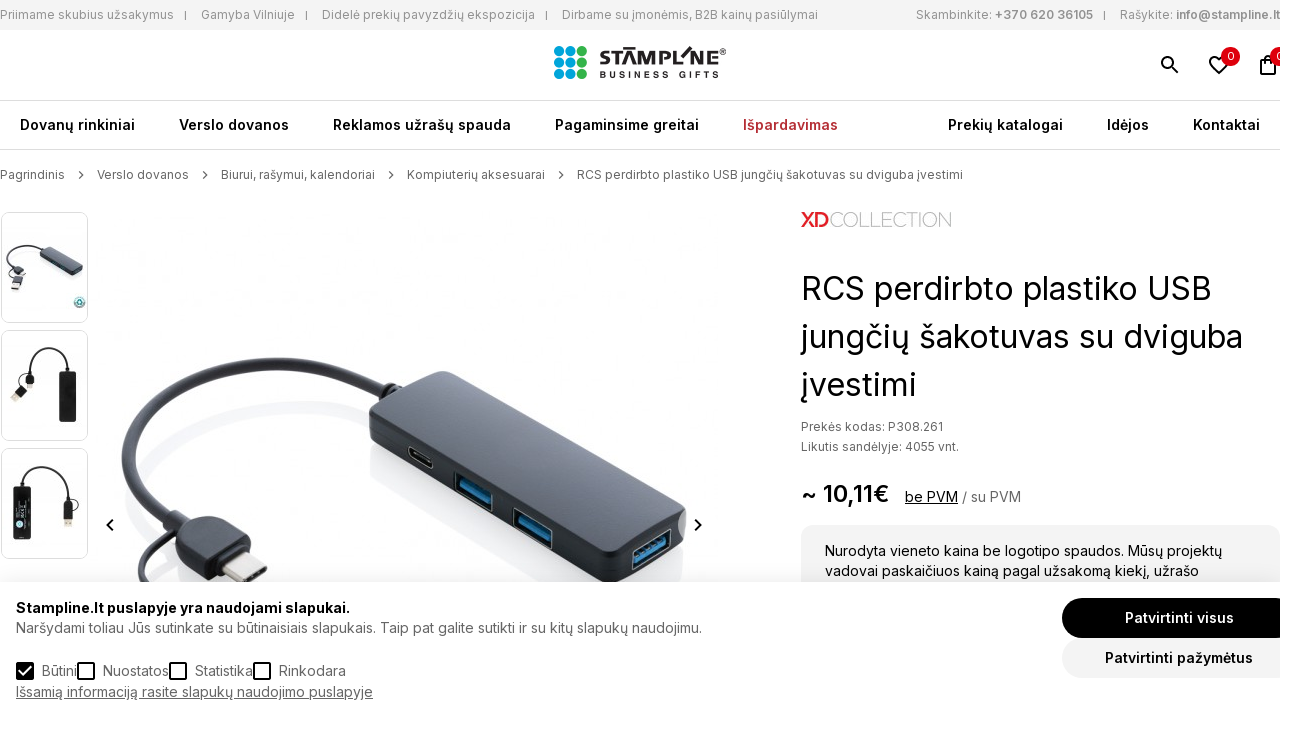

--- FILE ---
content_type: text/html; charset=utf-8
request_url: https://stampline.lt/rcs-recycled-plastic-usb-hub-with-dual-input
body_size: 12935
content:
<!DOCTYPE html>
<!--[if IE]><![endif]-->
<!--[if IE 8 ]><html dir="ltr" lang="lt" class="ie8"><![endif]-->
<!--[if IE 9 ]><html dir="ltr" lang="lt" class="ie9"><![endif]-->
<!--[if (gt IE 9)|!(IE)]><!-->
<html dir="ltr" lang="lt">
<!--<![endif]-->
<head>

<script>
  function getCookie(name) {
    const value = `; ${document.cookie}`;
    const parts = value.split(`; ${name}=`);
    if (parts.length === 2) return parts.pop().split(';').shift();
    return 0;
  }

  window.dataLayer = window.dataLayer || [];
  function gtag(){dataLayer.push(arguments);}

  var marketing = 'denied', 
  statistics= 'denied', 
  storage = 'denied';
  if (getCookie('g_marketing') && getCookie('g_statisics') || getCookie('g_all')) {
    var marketing = 'granted', 
    statistics= 'granted', 
    storage = 'granted';
  }

  if (getCookie('g_marketing')) 
  {
    var marketing = 'granted';
  }

  if (getCookie('g_statisics')) {
    var statistics = 'granted';
  }

  if (getCookie('g_necessary')) {
    var storage = 'granted';
  }

  gtag('consent', 'default', {
    'ad_storage': statistics,
    'ad_user_data': marketing,
    'ad_personalization': marketing,
    'analytics_storage': storage,
  });
</script>


<!-- Google Tag Manager -->
  <script>(function(w,d,s,l,i){w[l]=w[l]||[];w[l].push({'gtm.start':
  new Date().getTime(),event:'gtm.js'});var f=d.getElementsByTagName(s)[0],
  j=d.createElement(s),dl=l!='dataLayer'?'&l='+l:'';j.async=true;j.src=
  'https://www.googletagmanager.com/gtm.js?id='+i+dl;f.parentNode.insertBefore(j,f);
  })(window,document,'script','dataLayer','GTM-NV6RWJ4');</script>
  <!-- End Google Tag Manager -->
<meta charset="UTF-8" />
<meta name="viewport" content="width=device-width, initial-scale=1">
<meta http-equiv="X-UA-Compatible" content="IE=edge">
<title>RCS perdirbto plastiko USB jungčių šakotuvas su dviguba įvestimi | Stampline.lt  - Verslo dovanos</title>
<meta property="og:title" content="RCS perdirbto plastiko USB jungčių šakotuvas su dviguba įvestimi | Stampline.lt  - Verslo dovanos" />
<meta itemprop="name" content="RCS perdirbto plastiko USB jungčių šakotuvas su dviguba įvestimi | Stampline.lt  - Verslo dovanos" />
<meta property="og:site_name" content="Stampline" />
<base href="https://stampline.lt/" />
<meta name="description" content="USB šakotuvas su korpusu, pagamintu iš 100 % RCS standartinio perdirbto ABS plastiko. RCS (Recycled Claim Standard) yra standartas, skirtas patikrinti perd" />
<meta property="og:description" content="USB šakotuvas su korpusu, pagamintu iš 100 % RCS standartinio perdirbto ABS plastiko. RCS (Recycled Claim Standard) yra standartas, skirtas patikrinti perd" />
<meta name="twitter:description" content="USB šakotuvas su korpusu, pagamintu iš 100 % RCS standartinio perdirbto ABS plastiko. RCS (Recycled Claim Standard) yra standartas, skirtas patikrinti perd" />
<meta itemprop="description" content="USB šakotuvas su korpusu, pagamintu iš 100 % RCS standartinio perdirbto ABS plastiko. RCS (Recycled Claim Standard) yra standartas, skirtas patikrinti perd" />
<meta name="keywords" content="RCS perdirbto plastiko USB jungčių šakotuvas su dviguba įvestimi" />
  <meta name="twitter:image" content="https://stampline.lt/image/cache/catalog/xd/P308.261__B_1__2204ffa3967546f19380afabb6d4fe3b-1000x1000.jpg" />
  <meta property="og:image" content="https://stampline.lt/image/cache/catalog/xd/P308.261__B_1__2204ffa3967546f19380afabb6d4fe3b-1000x1000.jpg" />
  <meta itemprop="image" content="https://stampline.lt/image/cache/catalog/xd/P308.261__B_1__2204ffa3967546f19380afabb6d4fe3b-1000x1000.jpg" />
<meta property="og:url" content="https://stampline.lt/rcs-recycled-plastic-usb-hub-with-dual-input" />
<meta name="twitter:url" content="https://stampline.lt/rcs-recycled-plastic-usb-hub-with-dual-input" />
<meta itemprop="author" content="Stampline" />
<meta property="og:type" content="shop" />
<script src="catalog/view/theme/stampline/jquery-3.6.0.min.js"></script>
<link href="https://stampline.lt/catalog/view/theme/stampline/style.min.css?version=0.1.3" rel="stylesheet">
<script src="catalog/view/javascript/common.js?version=0.1.3" type="text/javascript"></script>
<link href="https://stampline.lt/rcs-recycled-plastic-usb-hub-with-dual-input" rel="canonical" />
<link href="https://stampline.lt/image/catalog/stamp_favicon.png" rel="icon" />
<link href="https://fonts.googleapis.com/css2?family=Inter:wght@100;200;300;400;500;600;700;800;900&display=swap" rel="stylesheet">
</head>
<body class="site-body">
<!-- Google Tag Manager (noscript) -->
<noscript><iframe src=https://www.googletagmanager.com/ns.html?id=GTM-NV6RWJ4
height="0" width="0" style="display:none;visibility:hidden"></iframe></noscript>
<!-- End Google Tag Manager (noscript) -->
<div id="floating-header">
  <div id="top-bar">
    <div class="container flex">
      <nav>
        <ul>
	<li><a href="https://stampline.lt/b2b-pasiulymai" title="Priimame skubius užsakymus">Priimame skubius užsakymus</a></li>
	<li><a href="https://stampline.lt/gamybos-terminai" title="Gamyba Vilniuje">Gamyba Vilniuje</a></li>
	<li><a href="https://stampline.lt/b2b-pasiulymai" title="Nemokama pavyzdžių prezentacija">Didelė prekių pavyzdžių ekspozicija</a></li>
	<li><a href="https://stampline.lt/b2b-pasiulymai" title="Nemokama pavyzdžių prezentacija">Dirbame su įmonėmis, B2B kainų pasiūlymai</a></li>
</ul>

      </nav>
      <ul class="top-contancts">
        <li><span>Skambinkite:</span> <a href="tel:+370 620 36105" title="Skambinkite">+370 620 36105</a></li>
        <li><span>Rašykite:</span> <a href="mailto:info@stampline.lt" title="Rašykite">info@stampline.lt</a></li>
      </ul>
    </div>
  </div>
  <div id="search" class="relative">
  <input type="text" name="search" value="" placeholder="Paieška" />
  <button type="button" class="absolute"></button>
</div>
  <header class="relative container header">
    <a href="https://stampline.lt/" id="logo" title="Stampline" class="absolute"><img src="catalog/view/theme/stampline/images/logo_new_stampline.jpg" alt="Stampline" title="Stampline" width="172" height="33"></a>
    <button type="button" class="menu-burger absolute" aria-label="Meniu" title="Meniu"></button>
    <div class="icons absolute">
      <a href="https://stampline.lt/paieska" class="search" title="Paieška"></a>
            <a href="https://stampline.lt/index.php?route=account/wishlist" class="wishlist relative" title="Norimos prekės"><span>0</span></a>
      <a href="https://stampline.lt/index.php?route=checkout/cart" class="cart relative" title="Užklausų krepšelis"><span>0</span></a>
    </div>
  </header>
  <nav class="main-navigation container flex">
  <ul>
          <li><a href="https://stampline.lt/dovanu-rinkiniai" title="Dovanų rinkiniai" >Dovanų rinkiniai</a>
                              <div class="with-images flex">
              <ul class="flex">
                                                                <li><a href="https://stampline.lt/dovanu-rinkiniai/naujam-darbuotojui" title="Naujam darbuotojui" ><img src="https://stampline.lt/image/cache/catalog/category/naujam-darbuotojui-161x184.jpg" alt="Naujam darbuotojui"><br>Naujam darbuotojui</a></li>
                                                                 <li><a href="https://stampline.lt/dovanu-rinkiniai/komandos-formavimui" title="Komandos formavimui" ><img src="https://stampline.lt/image/cache/catalog/category/komandos-formavimui-161x184.jpg" alt="Komandos formavimui"><br>Komandos formavimui</a></li>
                                                                 <li><a href="https://stampline.lt/dovanu-rinkiniai/kalediniai-rinkiniai18820" title="Kalėdiniai rinkiniai" ><img src="https://stampline.lt/image/cache/catalog/category/kalediniai-161x184.png" alt="Kalėdiniai rinkiniai"><br>Kalėdiniai rinkiniai</a></li>
                                                                 <li><a href="https://stampline.lt/dovanu-rinkiniai/gurmaniski-rinkiniai" title="Gurmaniški rinkiniai" ><img src="https://stampline.lt/image/cache/catalog/category/gurmaniski-rinkiniai-161x184.jpg" alt="Gurmaniški rinkiniai"><br>Gurmaniški rinkiniai</a></li>
                                                                 <li><a href="https://stampline.lt/dovanu-rinkiniai/kitos-progos" title="Kitos progos" ><img src="https://stampline.lt/image/cache/catalog/category/idėju-dėzutės-161x184.jpg" alt="Kitos progos"><br>Kitos progos</a></li>
                                            </ul>
             <ul class="no-images">
                            </ul>
           </div>
                 </li>
       <li><a href="https://stampline.lt/verslo-dovanos" title="Verslo dovanos" >Verslo dovanos</a>
                              <div class="with-images flex">
              <ul class="flex">
                                                                                                                                                                                                  <li><a href="https://stampline.lt/verslo-dovanos/individualaus-dizaino-dovanos" title="Individualaus dizaino dovanos" ><img src="https://stampline.lt/image/cache/catalog/category/individualaus-dizaino-dovanos-161x184.jpg" alt="Individualaus dizaino dovanos"><br>Individualaus dizaino dovanos</a></li>
                                                                 <li><a href="https://stampline.lt/verslo-dovanos/drabuziai-kita-tekstile" title="Drabužiai, kita tekstilė" ><img src="https://stampline.lt/image/cache/catalog/category/drabuziai-kita-tekstilė-161x184.jpg" alt="Drabužiai, kita tekstilė"><br>Drabužiai, kita tekstilė</a></li>
                                                                 <li><a href="https://stampline.lt/verslo-dovanos/kuprines-krepsiai-kelionems" title="Kuprinės, krepšiai, kelionėms" ><img src="https://stampline.lt/image/cache/catalog/category/kuprinės-krepsiai-kelionėms-161x184.jpg" alt="Kuprinės, krepšiai, kelionėms"><br>Kuprinės, krepšiai, kelionėms</a></li>
                                                                 <li><a href="https://stampline.lt/verslo-dovanos/kaledos-kitos-sventes" title="Kalėdos, kitos šventės" ><img src="https://stampline.lt/image/cache/catalog/category/kalėdos-kitos-sventės-161x184.jpg" alt="Kalėdos, kitos šventės"><br>Kalėdos, kitos šventės</a></li>
                                                                 <li><a href="https://stampline.lt/verslo-dovanos/namams-puodeliai-gertuves" title="Namams, puodeliai, gertuvės" ><img src="https://stampline.lt/image/cache/catalog/category/namams-puodeliai-gertuvės-161x184.jpg" alt="Namams, puodeliai, gertuvės"><br>Namams, puodeliai, gertuvės</a></li>
                                                                 <li><a href="https://stampline.lt/verslo-dovanos/biurui-rasymui-kalendoriai" title="Biurui, rašymui, kalendoriai" ><img src="https://stampline.lt/image/cache/catalog/category/biurui-rasymui-kalendoriai-161x184.jpg" alt="Biurui, rašymui, kalendoriai"><br>Biurui, rašymui, kalendoriai</a></li>
                                                                 <li><a href="https://stampline.lt/verslo-dovanos/technologijos-irankiai-inovatyvios" title="Technologijos, įrankiai, inovatyvios" ><img src="https://stampline.lt/image/cache/catalog/category/technologijos-įrankiai-inovatyvios-161x184.jpg" alt="Technologijos, įrankiai, inovatyvios"><br>Technologijos, įrankiai, inovatyvios</a></li>
                                                                 <li><a href="https://stampline.lt/verslo-dovanos/laisvalaikis-grozis-sveikata" title="Laisvalaikis, grožis, sveikata" ><img src="https://stampline.lt/image/cache/catalog/category/laisvalaikis-grozis-sveikata-161x184.jpg" alt="Laisvalaikis, grožis, sveikata"><br>Laisvalaikis, grožis, sveikata</a></li>
                                                                 <li><a href="https://stampline.lt/verslo-dovanos/saldumynai-gerimai-gurmaniskos" title="Saldumynai, gėrimai, gurmaniškos" ><img src="https://stampline.lt/image/cache/catalog/category/saldumynai-gėrimai-gurmaniskos-161x184.jpg" alt="Saldumynai, gėrimai, gurmaniškos"><br>Saldumynai, gėrimai, gurmaniškos</a></li>
                                                                 <li><a href="https://stampline.lt/verslo-dovanos/prabangios-dovanos" title="Prabangios dovanos" ><img src="https://stampline.lt/image/cache/catalog/category/prabangios-dovanos-161x184.jpg" alt="Prabangios dovanos"><br>Prabangios dovanos</a></li>
                                                                                                                                                                                                                                               </ul>
             <ul class="no-images">
                                <li><a href="https://stampline.lt/verslo-dovanos/naujos-prekes" title="Naujos prekės" >Naujos prekės</a></li>
                                <li><a href="https://stampline.lt/verslo-dovanos/populiariausios-dovanos" title="Populiariausios verslo dovanos" >Populiariausios verslo dovanos</a></li>
                                <li><a href="https://stampline.lt/verslo-dovanos/ekologiskos-dovanos" title="Ekologiškos dovanos" >Ekologiškos dovanos</a></li>
                                <li><a href="https://stampline.lt/zymus-prekiu-zenklai" title="Žymūs prekių ženklai" >Žymūs prekių ženklai</a></li>
                                <li><a href="https://echostamp.lt" title="Antspaudai" target="_blank">Antspaudai</a></li>
                            </ul>
           </div>
                 </li>
       <li><a href="https://stampline.lt/reklamos-uzrasu-spauda" title="Reklamos užrašų spauda" >Reklamos užrašų spauda</a>
           </li>
       <li><a href="https://stampline.lt/pagaminsime-greitai" title="Pagaminsime greitai" >Pagaminsime greitai</a>
           </li>
       <li><a href="https://stampline.lt/ispardavimas" title="Išpardavimas" >Išpardavimas</a>
           </li>
 </ul>
<ul>
    <li><a href="https://stampline.lt/katalogai" title="Prekių katalogai" >Prekių katalogai</a></li>
    <li><a href="https://stampline.lt/idejos" title="Idėjos" >Idėjos</a></li>
    <li><a href="https://stampline.lt/kontaktai" title="Kontaktai" >Kontaktai</a></li>
 </ul>
</nav>
</div>

<main class="container foot">
  <section class="product-page">
    <nav class="breadcrumbs flex">
              <a href="https://stampline.lt/" title="Pagrindinis">Pagrindinis</a>
              <a href="https://stampline.lt/verslo-dovanos" title="Verslo dovanos">Verslo dovanos</a>
              <a href="https://stampline.lt/verslo-dovanos/biurui-rasymui-kalendoriai" title="Biurui, rašymui, kalendoriai">Biurui, rašymui, kalendoriai</a>
              <a href="https://stampline.lt/verslo-dovanos/biurui-rasymui-kalendoriai/kompiuteriu-aksesuarai" title="Kompiuterių aksesuarai">Kompiuterių aksesuarai</a>
              <a href="https://stampline.lt/rcs-recycled-plastic-usb-hub-with-dual-input" title="RCS perdirbto plastiko USB jungčių šakotuvas su dviguba įvestimi">RCS perdirbto plastiko USB jungčių šakotuvas su dviguba įvestimi</a>
          </nav>
    <div class="flex product-top">
      <div class="flex product-images">
        <div class="gallery">
                      <a  title="RCS perdirbto plastiko USB jungčių šakotuvas su dviguba įvestimi"><img src="https://stampline.lt/image/cache/catalog/xd/P308.261__B_1__2204ffa3967546f19380afabb6d4fe3b-85x109.jpg" title="RCS perdirbto plastiko USB jungčių šakotuvas su dviguba įvestimi" alt="RCS perdirbto plastiko USB jungčių šakotuvas su dviguba įvestimi" /></a>
                      <a  title="RCS perdirbto plastiko USB jungčių šakotuvas su dviguba įvestimi"><img src="https://stampline.lt/image/cache/catalog/xd/P308.261__B_2__5ac15bb0cacc4e72898ed51a587407c9-85x109.jpg" title="RCS perdirbto plastiko USB jungčių šakotuvas su dviguba įvestimi" alt="RCS perdirbto plastiko USB jungčių šakotuvas su dviguba įvestimi" /></a>
                      <a  title="RCS perdirbto plastiko USB jungčių šakotuvas su dviguba įvestimi"><img src="https://stampline.lt/image/cache/catalog/xd/P308.261__B_3__662e7d07ac914922b95cb72582384b59-85x109.jpg" title="RCS perdirbto plastiko USB jungčių šakotuvas su dviguba įvestimi" alt="RCS perdirbto plastiko USB jungčių šakotuvas su dviguba įvestimi" /></a>
                      <a  title="RCS perdirbto plastiko USB jungčių šakotuvas su dviguba įvestimi"><img src="https://stampline.lt/image/cache/catalog/xd/P308.261__B_4__10977ee280c449e1b2372b6acea3c478-85x109.jpg" title="RCS perdirbto plastiko USB jungčių šakotuvas su dviguba įvestimi" alt="RCS perdirbto plastiko USB jungčių šakotuvas su dviguba įvestimi" /></a>
                      <a  title="RCS perdirbto plastiko USB jungčių šakotuvas su dviguba įvestimi"><img src="https://stampline.lt/image/cache/catalog/xd/P308.261__B_5__4db405d5e1bd4beda293f58da52c83e7-85x109.jpg" title="RCS perdirbto plastiko USB jungčių šakotuvas su dviguba įvestimi" alt="RCS perdirbto plastiko USB jungčių šakotuvas su dviguba įvestimi" /></a>
                      <a  title="RCS perdirbto plastiko USB jungčių šakotuvas su dviguba įvestimi"><img src="https://stampline.lt/image/cache/catalog/xd/P308.261__D_100__96a2a85f9279459883f7f30f99873549-85x109.jpg" title="RCS perdirbto plastiko USB jungčių šakotuvas su dviguba įvestimi" alt="RCS perdirbto plastiko USB jungčių šakotuvas su dviguba įvestimi" /></a>
                      <a  title="RCS perdirbto plastiko USB jungčių šakotuvas su dviguba įvestimi"><img src="https://stampline.lt/image/cache/catalog/xd/P308.261__P_500__80e9737db9234a90be34bde4df0993a4-85x109.jpg" title="RCS perdirbto plastiko USB jungčių šakotuvas su dviguba įvestimi" alt="RCS perdirbto plastiko USB jungčių šakotuvas su dviguba įvestimi" /></a>
                      <a  title="RCS perdirbto plastiko USB jungčių šakotuvas su dviguba įvestimi"><img src="https://stampline.lt/image/cache/catalog/xd/P308.261__P_501__0b7f316a5a4f4accaba2a4e65330e81e-85x109.jpg" title="RCS perdirbto plastiko USB jungčių šakotuvas su dviguba įvestimi" alt="RCS perdirbto plastiko USB jungčių šakotuvas su dviguba įvestimi" /></a>
                  </div>
        <div class="main-image">
                      <a data-fancybox="gallery" href="https://stampline.lt/image/cache/catalog/xd/P308.261__B_1__2204ffa3967546f19380afabb6d4fe3b-1000x1000.jpg" title="RCS perdirbto plastiko USB jungčių šakotuvas su dviguba įvestimi"><img src="https://stampline.lt/image/cache/catalog/xd/P308.261__B_1__2204ffa3967546f19380afabb6d4fe3b-628x628.jpg" title="RCS perdirbto plastiko USB jungčių šakotuvas su dviguba įvestimi" alt="RCS perdirbto plastiko USB jungčių šakotuvas su dviguba įvestimi" /></a>
                      <a data-fancybox="gallery" href="https://stampline.lt/image/cache/catalog/xd/P308.261__B_2__5ac15bb0cacc4e72898ed51a587407c9-1000x1000.jpg" title="RCS perdirbto plastiko USB jungčių šakotuvas su dviguba įvestimi"><img src="https://stampline.lt/image/cache/catalog/xd/P308.261__B_2__5ac15bb0cacc4e72898ed51a587407c9-628x628.jpg" title="RCS perdirbto plastiko USB jungčių šakotuvas su dviguba įvestimi" alt="RCS perdirbto plastiko USB jungčių šakotuvas su dviguba įvestimi" /></a>
                      <a data-fancybox="gallery" href="https://stampline.lt/image/cache/catalog/xd/P308.261__B_3__662e7d07ac914922b95cb72582384b59-1000x1000.jpg" title="RCS perdirbto plastiko USB jungčių šakotuvas su dviguba įvestimi"><img src="https://stampline.lt/image/cache/catalog/xd/P308.261__B_3__662e7d07ac914922b95cb72582384b59-628x628.jpg" title="RCS perdirbto plastiko USB jungčių šakotuvas su dviguba įvestimi" alt="RCS perdirbto plastiko USB jungčių šakotuvas su dviguba įvestimi" /></a>
                      <a data-fancybox="gallery" href="https://stampline.lt/image/cache/catalog/xd/P308.261__B_4__10977ee280c449e1b2372b6acea3c478-1000x1000.jpg" title="RCS perdirbto plastiko USB jungčių šakotuvas su dviguba įvestimi"><img src="https://stampline.lt/image/cache/catalog/xd/P308.261__B_4__10977ee280c449e1b2372b6acea3c478-628x628.jpg" title="RCS perdirbto plastiko USB jungčių šakotuvas su dviguba įvestimi" alt="RCS perdirbto plastiko USB jungčių šakotuvas su dviguba įvestimi" /></a>
                      <a data-fancybox="gallery" href="https://stampline.lt/image/cache/catalog/xd/P308.261__B_5__4db405d5e1bd4beda293f58da52c83e7-1000x1000.jpg" title="RCS perdirbto plastiko USB jungčių šakotuvas su dviguba įvestimi"><img src="https://stampline.lt/image/cache/catalog/xd/P308.261__B_5__4db405d5e1bd4beda293f58da52c83e7-628x628.jpg" title="RCS perdirbto plastiko USB jungčių šakotuvas su dviguba įvestimi" alt="RCS perdirbto plastiko USB jungčių šakotuvas su dviguba įvestimi" /></a>
                      <a data-fancybox="gallery" href="https://stampline.lt/image/cache/catalog/xd/P308.261__D_100__96a2a85f9279459883f7f30f99873549-1000x1000.jpg" title="RCS perdirbto plastiko USB jungčių šakotuvas su dviguba įvestimi"><img src="https://stampline.lt/image/cache/catalog/xd/P308.261__D_100__96a2a85f9279459883f7f30f99873549-628x628.jpg" title="RCS perdirbto plastiko USB jungčių šakotuvas su dviguba įvestimi" alt="RCS perdirbto plastiko USB jungčių šakotuvas su dviguba įvestimi" /></a>
                      <a data-fancybox="gallery" href="https://stampline.lt/image/cache/catalog/xd/P308.261__P_500__80e9737db9234a90be34bde4df0993a4-1000x1000.jpg" title="RCS perdirbto plastiko USB jungčių šakotuvas su dviguba įvestimi"><img src="https://stampline.lt/image/cache/catalog/xd/P308.261__P_500__80e9737db9234a90be34bde4df0993a4-628x628.jpg" title="RCS perdirbto plastiko USB jungčių šakotuvas su dviguba įvestimi" alt="RCS perdirbto plastiko USB jungčių šakotuvas su dviguba įvestimi" /></a>
                      <a data-fancybox="gallery" href="https://stampline.lt/image/cache/catalog/xd/P308.261__P_501__0b7f316a5a4f4accaba2a4e65330e81e-1000x1000.jpg" title="RCS perdirbto plastiko USB jungčių šakotuvas su dviguba įvestimi"><img src="https://stampline.lt/image/cache/catalog/xd/P308.261__P_501__0b7f316a5a4f4accaba2a4e65330e81e-628x628.jpg" title="RCS perdirbto plastiko USB jungčių šakotuvas su dviguba įvestimi" alt="RCS perdirbto plastiko USB jungčių šakotuvas su dviguba įvestimi" /></a>
                  </div>
        <div class="facts flex">
          <ul>
	<li>Prekių sandėlis Vilnuje</li>
	<li>I&scaron;sirinkite ir mes pagaminsime taip greitai, kaip Jums reikia</li>
</ul>

<ul>
	<li>Nuosava gamybos bazė</li>
	<li>Mes garantuojame geriausią kainos ir kokybės santykį</li>
</ul>

<ul>
	<li>Platus asortimentas</li>
	<li>Patikimi ir gerai žinomi verslo dovanų katalogai i&scaron; Europos ir pasaulio</li>
</ul>

<ul>
	<li>Operatyvus aptarnavimas</li>
	<li>Greitai reaguojame į pasiūlymų užklausas ir užsakymus</li>
</ul>

        </div>
      </div>
      <div class="product-content">
        <div class="tags flex">
                                <a href="https://stampline.lt/xd-collection" class="brand" title="XD Collection"><img src="https://stampline.lt/image/cache/catalog/prekiu-zenklai-nauji/XD-COLLECTION-max-150.jpg" alt="XD Collection" title="XD Collection"></a>
                  </div>
        <h1>RCS perdirbto plastiko USB jungčių šakotuvas su dviguba įvestimi</h1>
        <p class="info product-code">Prekės kodas:  P308.261  </p>
                  <p class="info current-stock">Likutis sandėlyje: 4055 vnt. </p>
                                              <div class="price" data-taxes="~ 12,23€" data-no-taxes="~ 10,11€">
              <span>~ 10,11€</span>
              <button type="button" data-info="no-taxes"  class="active">be PVM</button> / <button data-info="taxes" type="button">su PVM</button>
            </div>
                    <div class="info-price">
            Nurodyta vieneto kaina be logotipo spaudos. Mūsų projektų vadovai paskaičiuos kainą pagal užsakomą kiekį, užrašo spaudos technologiją, spaudos spalvų spalvingumą. Taikome nuolaidas, kurios priklauso nuo užsakymo sumos. Dirbame su įmonėmis ir įstaigomis. Fizinių asmenų užsakymams taikoma min. užsakymo suma 100 EUR be PVM.          
          </div>
                <div class="cart-info">
          <label for="quantity">Kiekis</label>
          <input type="number" value="1" name="quantity" min="1" id="quantity">
                                                    <label for="color">Spalva</label>
                <div class="colors flex">
                                      <label for="color-182">
                      <input type="radio" value="263" name="options[1]"  id="color-182" data-name="Juoda"  data-model="P308.261|"  checked >
                      <span  style="background-color: #000000;"></span>
                    </label>
                                  </div>
                                              <div class="btns flex">
            <button type="button" class="add-to-cart">Į užklausų krepšelį</button>
            <button type="button" class="wishlist" title="Pridėti į norų sąrašą" onclick="wishlist.add('263');"></button>
          </div>
          <input type="hidden" name="product_id" value="263">
        </div>
        <div class="product-descriptions">
          <button type="button" data-tab="description" class="active">Aprašymas</button>
                      <button type="button" data-tab="table">Techninė charakteristika</button>
                    <div id="description" class="description active">
            <div class="all-content">
              <p><ul>
  <li>Pagaminta iš 100% RCS sertifikuoto perdirbto ABS plastiko.;</li>
  <li>Turi 3 USB A2.0 ir type-C jungtys.;</li>
  <li>Integruotas 8,5 cm ilgio laidą iš perdirbtos ir sertifikuotos RCS sertifikatu TPE medžiagos.;</li>
  <li>Su dviguba išvestimi su USB A ir type-C jungtimis.;</li>
  <li>Be PVC.;</li>
  <li>Dydis: 8,5 x 1,1 x 2,8 cm.;</li>
 </ul></p>
                          </div>
            <button type="button" id="more-less" data-more="Rodyti daugiau" data-less="Rodyti mažiau">Rodyti daugiau</button>
          </div>
                      <div id="table" class="description">
                                            <p><strong>Spalva:</strong>  Juoda</p>
                              <p><strong>Medžiaga:</strong>  perdirbtas ABS, perdirbtas TPE</p>
                                           <p><strong>Matmenys</strong>: 1.10 x 2.80 x 8.50 cm</p>
                                   </div>
              </div>
    </div>
  </div>
</section>
  <section class="products-slider">
    <p>Panašios prekės</p>
    <div class="products-list">
           <div class="product">
    <a href="https://stampline.lt/light-up-logo-wireless-mouse" class="image" title="Light up logo belaidė kompiuterinė pelė"><img src="https://stampline.lt/image/cache/catalog/xd/P300.321__B_1-260x300.jpg" alt="Light up logo belaidė kompiuterinė pelė" title="Light up logo belaidė kompiuterinė pelė" width="260" height="300" loading="lazy"></a>
    <div class="tags flex">
                    <a href="https://stampline.lt/xd-collection" class="brand" title="XD Collection"><img src="https://stampline.lt/image/cache/catalog/prekiu-zenklai-nauji/XD-COLLECTION-max-100.jpg" alt="XD Collection" title="XD Collection"></a>
          </div>
    <a href="https://stampline.lt/light-up-logo-wireless-mouse" class="title" title="Light up logo belaidė kompiuterinė pelė">Light up logo belaidė kompiuterinė pelė</a>
                  <div class="price" data-taxes="~ 17,73€" data-no-taxes="~ 14,65€">~ 14,65€</div>
                    <div class="colors">
                  <button type="button" title="Juoda" style="background:  #000000;"></button>
              </div>
        <div class="btns flex">
      <button type="button" class="add-to-cart" onclick="cart.add('196', '1');">Į užklausų krepšelį</button>
      <a href="https://stampline.lt/light-up-logo-wireless-mouse" class="preview" title="Peržiūrėti Light up logo belaidė kompiuterinė pelė"></a>
              <button type="button" class="wishlist" title="Pridėti į norų sąrašą" onclick="wishlist.add('196');"></button>
          </div>
  </div>
   <div class="product">
    <a href="https://stampline.lt/bamboo-tablet-and-phone-holder" class="image" title="Bamboo planšetės ir mobiliojo telefono laikiklis"><img src="https://stampline.lt/image/cache/catalog/xd/P301.379__M_400__35afdace49c34c18aaa9a809289eb900-260x300.jpg" alt="Bamboo planšetės ir mobiliojo telefono laikiklis" title="Bamboo planšetės ir mobiliojo telefono laikiklis" width="260" height="300" loading="lazy"></a>
    <div class="tags flex">
              <div class="labels">
                      <div class="label" style="color:#C485FF; background:#C485FF26;">
              Gera idėja!
            </div>
                  </div>
                    <a href="https://stampline.lt/xd-collection" class="brand" title="XD Collection"><img src="https://stampline.lt/image/cache/catalog/prekiu-zenklai-nauji/XD-COLLECTION-max-100.jpg" alt="XD Collection" title="XD Collection"></a>
          </div>
    <a href="https://stampline.lt/bamboo-tablet-and-phone-holder" class="title" title="Bamboo planšetės ir mobiliojo telefono laikiklis">Bamboo planšetės ir mobiliojo telefono laikiklis</a>
                  <div class="price" data-taxes="~ 2,72€" data-no-taxes="~ 2,25€">~ 2,25€</div>
                    <div class="colors">
                  <button type="button" title="Ruda" style="background:  #854442;"></button>
              </div>
        <div class="btns flex">
      <button type="button" class="add-to-cart" onclick="cart.add('209', '1');">Į užklausų krepšelį</button>
      <a href="https://stampline.lt/bamboo-tablet-and-phone-holder" class="preview" title="Peržiūrėti Bamboo planšetės ir mobiliojo telefono laikiklis"></a>
              <button type="button" class="wishlist" title="Pridėti į norų sąrašą" onclick="wishlist.add('209');"></button>
          </div>
  </div>
   <div class="product">
    <a href="https://stampline.lt/rcs-recycled-plastic-ontario-6-in-1-cable" class="image" title="RCS perdirbto plastiko Ontario 6in1 laidas"><img src="https://stampline.lt/image/cache/catalog/xd/P302.463__B_1__0c4ad4f71506410dabed9d744acd7be3-260x300.jpg" alt="RCS perdirbto plastiko Ontario 6in1 laidas" title="RCS perdirbto plastiko Ontario 6in1 laidas" width="260" height="300" loading="lazy"></a>
    <div class="tags flex">
                    <a href="https://stampline.lt/xd-collection" class="brand" title="XD Collection"><img src="https://stampline.lt/image/cache/catalog/prekiu-zenklai-nauji/XD-COLLECTION-max-100.jpg" alt="XD Collection" title="XD Collection"></a>
          </div>
    <a href="https://stampline.lt/rcs-recycled-plastic-ontario-6-in-1-cable" class="title" title="RCS perdirbto plastiko Ontario 6in1 laidas">RCS perdirbto plastiko Ontario 6in1 laidas</a>
                  <div class="price" data-taxes="~ 7,50€" data-no-taxes="~ 6,20€">~ 6,20€</div>
                    <div class="colors">
                  <button type="button" title="Balta" style="background:  #FFFFFF;"></button>
              </div>
        <div class="btns flex">
      <button type="button" class="add-to-cart" onclick="cart.add('238', '1');">Į užklausų krepšelį</button>
      <a href="https://stampline.lt/rcs-recycled-plastic-ontario-6-in-1-cable" class="preview" title="Peržiūrėti RCS perdirbto plastiko Ontario 6in1 laidas"></a>
              <button type="button" class="wishlist" title="Pridėti į norų sąrašą" onclick="wishlist.add('238');"></button>
          </div>
  </div>
   <div class="product">
    <a href="https://stampline.lt/rcs-recycled-plastic-ontario-6-in-1-round-cable" class="image" title="RCS perdirbto plastiko Ontario 6in1 round laidas"><img src="https://stampline.lt/image/cache/catalog/xd/P302.473__M_400__a3b38a93a6994722a10d89f802ce99a0-260x300.jpg" alt="RCS perdirbto plastiko Ontario 6in1 round laidas" title="RCS perdirbto plastiko Ontario 6in1 round laidas" width="260" height="300" loading="lazy"></a>
    <div class="tags flex">
              <div class="labels">
                      <div class="label" style="color:#C485FF; background:#C485FF26;">
              Gera idėja!
            </div>
                  </div>
                    <a href="https://stampline.lt/xd-collection" class="brand" title="XD Collection"><img src="https://stampline.lt/image/cache/catalog/prekiu-zenklai-nauji/XD-COLLECTION-max-100.jpg" alt="XD Collection" title="XD Collection"></a>
          </div>
    <a href="https://stampline.lt/rcs-recycled-plastic-ontario-6-in-1-round-cable" class="title" title="RCS perdirbto plastiko Ontario 6in1 round laidas">RCS perdirbto plastiko Ontario 6in1 round laidas</a>
                  <div class="price" data-taxes="~ 6,68€" data-no-taxes="~ 5,52€">~ 5,52€</div>
                    <div class="colors">
                  <button type="button" title="Balta" style="background:  #FFFFFF;"></button>
              </div>
        <div class="btns flex">
      <button type="button" class="add-to-cart" onclick="cart.add('239', '1');">Į užklausų krepšelį</button>
      <a href="https://stampline.lt/rcs-recycled-plastic-ontario-6-in-1-round-cable" class="preview" title="Peržiūrėti RCS perdirbto plastiko Ontario 6in1 round laidas"></a>
              <button type="button" class="wishlist" title="Pridėti į norų sąrašą" onclick="wishlist.add('239');"></button>
          </div>
  </div>

    </div>
  </section>
  <section class="products-slider">
    <p>Populiariausios verslo dovanos</p>
    <p>Populiariausios verslo dovanos, TOP dovanos &ndash; tai, ką dažniausiai renkasi įmonės reprezentacijai. Atributika su...</p>

    <a href="https://stampline.lt/verslo-dovanos/populiariausios-dovanos" title="Populiariausios verslo dovanos">Žiūrėti daugiau</a>
    <div class="products-list">
           <div class="product">
    <a href="https://stampline.lt/fix-multitool" class="image" title="Fix daugiafunkcinis įrankis"><img src="https://stampline.lt/image/cache/catalog/xd/P221.131__B_1-260x300.jpg" alt="Fix daugiafunkcinis įrankis" title="Fix daugiafunkcinis įrankis" width="260" height="300" loading="lazy"></a>
    <div class="tags flex">
              <div class="labels">
                      <div class="label" style="color:#50B692; background:#50B69226;">
              Populiaru
            </div>
                  </div>
                    <a href="https://stampline.lt/xd-collection" class="brand" title="XD Collection"><img src="https://stampline.lt/image/cache/catalog/prekiu-zenklai-nauji/XD-COLLECTION-max-100.jpg" alt="XD Collection" title="XD Collection"></a>
          </div>
    <a href="https://stampline.lt/fix-multitool" class="title" title="Fix daugiafunkcinis įrankis">Fix daugiafunkcinis įrankis</a>
                  <div class="price" data-taxes="~ 13,61€" data-no-taxes="~ 11,25€">~ 11,25€</div>
                    <div class="colors">
                  <button type="button" title="Juoda" style="background:  #000000;"></button>
                  <button type="button" title="Mėlyna" style="background:  #0000FF;"></button>
              </div>
        <div class="btns flex">
      <button type="button" class="add-to-cart" onclick="cart.add('33', '1');">Į užklausų krepšelį</button>
      <a href="https://stampline.lt/fix-multitool" class="preview" title="Peržiūrėti Fix daugiafunkcinis įrankis"></a>
              <button type="button" class="wishlist" title="Pridėti į norų sąrašą" onclick="wishlist.add('33');"></button>
          </div>
  </div>
   <div class="product">
    <a href="https://stampline.lt/wood-multitool-mini" class="image" title="Wood daugiafunkcinis įrankis mini"><img src="https://stampline.lt/image/cache/catalog/xd/P221.379__B_1-260x300.jpg" alt="Wood daugiafunkcinis įrankis mini" title="Wood daugiafunkcinis įrankis mini" width="260" height="300" loading="lazy"></a>
    <div class="tags flex">
              <div class="labels">
                      <div class="label" style="color:#50B692; background:#50B69226;">
              Populiaru
            </div>
                  </div>
                    <a href="https://stampline.lt/xd-collection" class="brand" title="XD Collection"><img src="https://stampline.lt/image/cache/catalog/prekiu-zenklai-nauji/XD-COLLECTION-max-100.jpg" alt="XD Collection" title="XD Collection"></a>
          </div>
    <a href="https://stampline.lt/wood-multitool-mini" class="title" title="Wood daugiafunkcinis įrankis mini">Wood daugiafunkcinis įrankis mini</a>
                  <div class="price" data-taxes="~ 9,56€" data-no-taxes="~ 7,90€">~ 7,90€</div>
                    <div class="colors">
                  <button type="button" title="Ruda" style="background:  #854442;"></button>
              </div>
        <div class="btns flex">
      <button type="button" class="add-to-cart" onclick="cart.add('54', '1');">Į užklausų krepšelį</button>
      <a href="https://stampline.lt/wood-multitool-mini" class="preview" title="Peržiūrėti Wood daugiafunkcinis įrankis mini"></a>
              <button type="button" class="wishlist" title="Pridėti į norų sąrašą" onclick="wishlist.add('54');"></button>
          </div>
  </div>
   <div class="product">
    <a href="https://stampline.lt/5-in-1-aluminium-toolpen" class="image" title="5in1 aliuminis rašiklis-įrankis"><img src="https://stampline.lt/image/cache/catalog/xd/P221.551__B_1-260x300.jpg" alt="5in1 aliuminis rašiklis-įrankis" title="5in1 aliuminis rašiklis-įrankis" width="260" height="300" loading="lazy"></a>
    <div class="tags flex">
              <div class="labels">
                      <div class="label" style="color:#50B692; background:#50B69226;">
              Populiaru
            </div>
                  </div>
                    <a href="https://stampline.lt/xd-collection" class="brand" title="XD Collection"><img src="https://stampline.lt/image/cache/catalog/prekiu-zenklai-nauji/XD-COLLECTION-max-100.jpg" alt="XD Collection" title="XD Collection"></a>
          </div>
    <a href="https://stampline.lt/5-in-1-aluminium-toolpen" class="title" title="5in1 aliuminis rašiklis-įrankis">5in1 aliuminis rašiklis-įrankis</a>
                  <div class="price" data-taxes="~ 8,13€" data-no-taxes="~ 6,72€">~ 6,72€</div>
                    <div class="colors">
                  <button type="button" title="Balta" style="background:  #FFFFFF;"></button>
                  <button type="button" title="Juoda" style="background:  #000000;"></button>
                  <button type="button" title="Pilka" style="background:  #708C98;"></button>
              </div>
        <div class="btns flex">
      <button type="button" class="add-to-cart" onclick="cart.add('65', '1');">Į užklausų krepšelį</button>
      <a href="https://stampline.lt/5-in-1-aluminium-toolpen" class="preview" title="Peržiūrėti 5in1 aliuminis rašiklis-įrankis"></a>
              <button type="button" class="wishlist" title="Pridėti į norų sąrašą" onclick="wishlist.add('65');"></button>
          </div>
  </div>
   <div class="product">
    <a href="https://stampline.lt/first-aid-set-in-pouch" class="image" title="Pirmosios pagalbos rinkinys maišelyje"><img src="https://stampline.lt/image/cache/catalog/xd/p265.310__b_1-260x300.jpg" alt="Pirmosios pagalbos rinkinys maišelyje" title="Pirmosios pagalbos rinkinys maišelyje" width="260" height="300" loading="lazy"></a>
    <div class="tags flex">
              <div class="labels">
                      <div class="label" style="color:#50B692; background:#50B69226;">
              Populiaru
            </div>
                  </div>
                    <a href="https://stampline.lt/xd-collection" class="brand" title="XD Collection"><img src="https://stampline.lt/image/cache/catalog/prekiu-zenklai-nauji/XD-COLLECTION-max-100.jpg" alt="XD Collection" title="XD Collection"></a>
          </div>
    <a href="https://stampline.lt/first-aid-set-in-pouch" class="title" title="Pirmosios pagalbos rinkinys maišelyje">Pirmosios pagalbos rinkinys maišelyje</a>
                  <div class="price" data-taxes="~ 5,40€" data-no-taxes="~ 4,46€">~ 4,46€</div>
                    <div class="colors">
                  <button type="button" title="Balta" style="background:  #FFFFFF;"></button>
                  <button type="button" title="Raudona" style="background:  #FF0000;"></button>
                  <button type="button" title="Tamsi mėlyna" style="background:  #213D54;"></button>
              </div>
        <div class="btns flex">
      <button type="button" class="add-to-cart" onclick="cart.add('153', '1');">Į užklausų krepšelį</button>
      <a href="https://stampline.lt/first-aid-set-in-pouch" class="preview" title="Peržiūrėti Pirmosios pagalbos rinkinys maišelyje"></a>
              <button type="button" class="wishlist" title="Pridėti į norų sąrašą" onclick="wishlist.add('153');"></button>
          </div>
  </div>
   <div class="product">
    <a href="https://stampline.lt/rcs-recycled-stainless-steel-leakproof-lunch-box" class="image" title="RCS perdirbto plieno, skysčiui nepralaidi pietų dėžutė, 800ml"><img src="https://stampline.lt/image/cache/catalog/xd/P269.082__P_500__6824ea14463d4a5abe41985c1ced9f3b-260x300.jpg" alt="RCS perdirbto plieno, skysčiui nepralaidi pietų dėžutė, 800ml" title="RCS perdirbto plieno, skysčiui nepralaidi pietų dėžutė, 800ml" width="260" height="300" loading="lazy"></a>
    <div class="tags flex">
              <div class="labels">
                      <div class="label" style="color:#4B9A26; background:#4B9A2626;">
              Ekologiška
            </div>
                      <div class="label" style="color:#50B692; background:#50B69226;">
              Populiaru
            </div>
                  </div>
                    <a href="https://stampline.lt/xd-collection" class="brand" title="XD Collection"><img src="https://stampline.lt/image/cache/catalog/prekiu-zenklai-nauji/XD-COLLECTION-max-100.jpg" alt="XD Collection" title="XD Collection"></a>
          </div>
    <a href="https://stampline.lt/rcs-recycled-stainless-steel-leakproof-lunch-box" class="title" title="RCS perdirbto plieno, skysčiui nepralaidi pietų dėžutė, 800ml">RCS perdirbto plieno, skysčiui nepralaidi pietų dėžutė, 800ml</a>
                  <div class="price" data-taxes="~ 23,17€" data-no-taxes="~ 19,15€">~ 19,15€</div>
                    <div class="colors">
                  <button type="button" title="Sidabras" style="background:  #C0C0C0;"></button>
              </div>
        <div class="btns flex">
      <button type="button" class="add-to-cart" onclick="cart.add('166', '1');">Į užklausų krepšelį</button>
      <a href="https://stampline.lt/rcs-recycled-stainless-steel-leakproof-lunch-box" class="preview" title="Peržiūrėti RCS perdirbto plieno, skysčiui nepralaidi pietų dėžutė, 800ml"></a>
              <button type="button" class="wishlist" title="Pridėti į norų sąrašą" onclick="wishlist.add('166');"></button>
          </div>
  </div>
   <div class="product">
    <a href="https://stampline.lt/uv-c-steriliser-box" class="image" title="UV-C sterilizatoriaus dėžutė"><img src="https://stampline.lt/image/cache/catalog/xd/P301.103__B_2-260x300.jpg" alt="UV-C sterilizatoriaus dėžutė" title="UV-C sterilizatoriaus dėžutė" width="260" height="300" loading="lazy"></a>
    <div class="tags flex">
              <div class="labels">
                      <div class="label" style="color:#50B692; background:#50B69226;">
              Populiaru
            </div>
                      <div class="label" style="color:#FF3115; background:#FF311526;">
              Išpardavimas
            </div>
                  </div>
                    <a href="https://stampline.lt/xd-collection" class="brand" title="XD Collection"><img src="https://stampline.lt/image/cache/catalog/prekiu-zenklai-nauji/XD-COLLECTION-max-100.jpg" alt="XD Collection" title="XD Collection"></a>
          </div>
    <a href="https://stampline.lt/uv-c-steriliser-box" class="title" title="UV-C sterilizatoriaus dėžutė">UV-C sterilizatoriaus dėžutė</a>
                  <div class="price" data-taxes="~ 6,78€" data-no-taxes="~ 5,60€">~ 5,60€</div>
                    <div class="colors">
                  <button type="button" title="Balta" style="background:  #FFFFFF;"></button>
              </div>
        <div class="btns flex">
      <button type="button" class="add-to-cart" onclick="cart.add('200', '1');">Į užklausų krepšelį</button>
      <a href="https://stampline.lt/uv-c-steriliser-box" class="preview" title="Peržiūrėti UV-C sterilizatoriaus dėžutė"></a>
              <button type="button" class="wishlist" title="Pridėti į norų sąrašą" onclick="wishlist.add('200');"></button>
          </div>
  </div>
   <div class="product">
    <a href="https://stampline.lt/uv-c-steriliser-box-with-5w-wireless-charger" class="image" title="UV-C sterilizatoriaus dėžutė su 5W belaidis įkroviklis"><img src="https://stampline.lt/image/cache/catalog/xd/P301.113__B_12-260x300.jpg" alt="UV-C sterilizatoriaus dėžutė su 5W belaidis įkroviklis" title="UV-C sterilizatoriaus dėžutė su 5W belaidis įkroviklis" width="260" height="300" loading="lazy"></a>
    <div class="tags flex">
              <div class="labels">
                      <div class="label" style="color:#0073C7; background:#0073C726;">
              Nauja
            </div>
                      <div class="label" style="color:#50B692; background:#50B69226;">
              Populiaru
            </div>
                      <div class="label" style="color:#FF3115; background:#FF311526;">
              Išpardavimas
            </div>
                  </div>
                    <a href="https://stampline.lt/xd-collection" class="brand" title="XD Collection"><img src="https://stampline.lt/image/cache/catalog/prekiu-zenklai-nauji/XD-COLLECTION-max-100.jpg" alt="XD Collection" title="XD Collection"></a>
          </div>
    <a href="https://stampline.lt/uv-c-steriliser-box-with-5w-wireless-charger" class="title" title="UV-C sterilizatoriaus dėžutė su 5W belaidis įkroviklis">UV-C sterilizatoriaus dėžutė su 5W belaidis įkroviklis</a>
                  <div class="price" data-taxes="~ 10,87€" data-no-taxes="~ 8,98€">~ 8,98€</div>
                    <div class="colors">
                  <button type="button" title="Balta" style="background:  #FFFFFF;"></button>
              </div>
        <div class="btns flex">
      <button type="button" class="add-to-cart" onclick="cart.add('201', '1');">Į užklausų krepšelį</button>
      <a href="https://stampline.lt/uv-c-steriliser-box-with-5w-wireless-charger" class="preview" title="Peržiūrėti UV-C sterilizatoriaus dėžutė su 5W belaidis įkroviklis"></a>
              <button type="button" class="wishlist" title="Pridėti į norų sąrašą" onclick="wishlist.add('201');"></button>
          </div>
  </div>
   <div class="product">
    <a href="https://stampline.lt/rena-uv-c-steriliser-box-with-5w-wireless-charger" class="image" title="Rena UV-C sterilizatoriaus dėžutė su 5W belaidis įkroviklis"><img src="https://stampline.lt/image/cache/catalog/xd/P301.132__M_400-260x300.jpg" alt="Rena UV-C sterilizatoriaus dėžutė su 5W belaidis įkroviklis" title="Rena UV-C sterilizatoriaus dėžutė su 5W belaidis įkroviklis" width="260" height="300" loading="lazy"></a>
    <div class="tags flex">
              <div class="labels">
                      <div class="label" style="color:#50B692; background:#50B69226;">
              Populiaru
            </div>
                      <div class="label" style="color:#FF3115; background:#FF311526;">
              Išpardavimas
            </div>
                  </div>
                    <a href="https://stampline.lt/xd-xclusive" class="brand" title="XD Xclusive"><img src="https://stampline.lt/image/cache/catalog/prekiu-zenklai-nauji/XD-XCLUSIVE-max-100.jpg" alt="XD Xclusive" title="XD Xclusive"></a>
          </div>
    <a href="https://stampline.lt/rena-uv-c-steriliser-box-with-5w-wireless-charger" class="title" title="Rena UV-C sterilizatoriaus dėžutė su 5W belaidis įkroviklis">Rena UV-C sterilizatoriaus dėžutė su 5W belaidis įkroviklis</a>
                  <div class="price" data-taxes="~ 12,23€" data-no-taxes="~ 10,11€">~ 10,11€</div>
                    <div class="colors">
                  <button type="button" title="Pilka" style="background:  #708C98;"></button>
              </div>
        <div class="btns flex">
      <button type="button" class="add-to-cart" onclick="cart.add('203', '1');">Į užklausų krepšelį</button>
      <a href="https://stampline.lt/rena-uv-c-steriliser-box-with-5w-wireless-charger" class="preview" title="Peržiūrėti Rena UV-C sterilizatoriaus dėžutė su 5W belaidis įkroviklis"></a>
              <button type="button" class="wishlist" title="Pridėti į norų sąrašą" onclick="wishlist.add('203');"></button>
          </div>
  </div>
   <div class="product">
    <a href="https://stampline.lt/10-000-mah-wheat-straw-powerbank" class="image" title="10000 mah išorinė baterija (power bank įkroviklis) iš kviečių šiaudų pluošto"><img src="https://stampline.lt/image/cache/catalog/xd/P322.299__B_1-260x300.jpg" alt="10000 mah išorinė baterija (power bank įkroviklis) iš kviečių šiaudų pluošto" title="10000 mah išorinė baterija (power bank įkroviklis) iš kviečių šiaudų pluošto" width="260" height="300" loading="lazy"></a>
    <div class="tags flex">
              <div class="labels">
                      <div class="label" style="color:#50B692; background:#50B69226;">
              Populiaru
            </div>
                  </div>
                    <a href="https://stampline.lt/xd-collection" class="brand" title="XD Collection"><img src="https://stampline.lt/image/cache/catalog/prekiu-zenklai-nauji/XD-COLLECTION-max-100.jpg" alt="XD Collection" title="XD Collection"></a>
          </div>
    <a href="https://stampline.lt/10-000-mah-wheat-straw-powerbank" class="title" title="10000 mah išorinė baterija (power bank įkroviklis) iš kviečių šiaudų pluošto">10000 mah išorinė baterija (power bank įkroviklis) iš kviečių šiaudų pluošto</a>
                  <div class="price" data-taxes="~ 27,23€" data-no-taxes="~ 22,50€">~ 22,50€</div>
                    <div class="colors">
                  <button type="button" title="Ruda" style="background:  #854442;"></button>
              </div>
        <div class="btns flex">
      <button type="button" class="add-to-cart" onclick="cart.add('330', '1');">Į užklausų krepšelį</button>
      <a href="https://stampline.lt/10-000-mah-wheat-straw-powerbank" class="preview" title="Peržiūrėti 10000 mah išorinė baterija (power bank įkroviklis) iš kviečių šiaudų pluošto"></a>
              <button type="button" class="wishlist" title="Pridėti į norų sąrašą" onclick="wishlist.add('330');"></button>
          </div>
  </div>
   <div class="product">
    <a href="https://stampline.lt/rcs-standard-recycled-plastic-10-000-mah-powerbank" class="image" title="RCS 10000 mAh standarto perdirbto plastiko išorinė baterija (power bank įkroviklis)"><img src="https://stampline.lt/image/cache/catalog/xd/P322.661__B_1-260x300.jpg" alt="RCS 10000 mAh standarto perdirbto plastiko išorinė baterija (power bank įkroviklis)" title="RCS 10000 mAh standarto perdirbto plastiko išorinė baterija (power bank įkroviklis)" width="260" height="300" loading="lazy"></a>
    <div class="tags flex">
              <div class="labels">
                      <div class="label" style="color:#50B692; background:#50B69226;">
              Populiaru
            </div>
                  </div>
                    <a href="https://stampline.lt/xd-collection" class="brand" title="XD Collection"><img src="https://stampline.lt/image/cache/catalog/prekiu-zenklai-nauji/XD-COLLECTION-max-100.jpg" alt="XD Collection" title="XD Collection"></a>
          </div>
    <a href="https://stampline.lt/rcs-standard-recycled-plastic-10-000-mah-powerbank" class="title" title="RCS 10000 mAh standarto perdirbto plastiko išorinė baterija (power bank įkroviklis)">RCS 10000 mAh standarto perdirbto plastiko išorinė baterija (power bank įkroviklis)</a>
                  <div class="price" data-taxes="~ 23,11€" data-no-taxes="~ 19,10€">~ 19,10€</div>
                    <div class="colors">
                  <button type="button" title="Balta" style="background:  #FFFFFF;"></button>
                  <button type="button" title="Juoda" style="background:  #000000;"></button>
              </div>
        <div class="btns flex">
      <button type="button" class="add-to-cart" onclick="cart.add('333', '1');">Į užklausų krepšelį</button>
      <a href="https://stampline.lt/rcs-standard-recycled-plastic-10-000-mah-powerbank" class="preview" title="Peržiūrėti RCS 10000 mAh standarto perdirbto plastiko išorinė baterija (power bank įkroviklis)"></a>
              <button type="button" class="wishlist" title="Pridėti į norų sąrašą" onclick="wishlist.add('333');"></button>
          </div>
  </div>
   <div class="product">
    <a href="https://stampline.lt/urban-vitamin-pasadena-20-000-mah-18w-pd-powerbank33920" class="image" title="Urban Vitamin Pasadena 20000 mAh išorinė baterija (power bank įkroviklis), 18W PD"><img src="https://stampline.lt/image/cache/catalog/xd/P322.753__B_1-260x300.jpg" alt="Urban Vitamin Pasadena 20000 mAh išorinė baterija (power bank įkroviklis), 18W PD" title="Urban Vitamin Pasadena 20000 mAh išorinė baterija (power bank įkroviklis), 18W PD" width="260" height="300" loading="lazy"></a>
    <div class="tags flex">
              <div class="labels">
                      <div class="label" style="color:#50B692; background:#50B69226;">
              Populiaru
            </div>
                  </div>
                    <a href="https://stampline.lt/urban-vitamin" class="brand" title="Urban Vitamin"><img src="https://stampline.lt/image/cache/catalog/prekiu-zenklai-nauji/URBAN-VITAMIN-max-100.jpg" alt="Urban Vitamin" title="Urban Vitamin"></a>
          </div>
    <a href="https://stampline.lt/urban-vitamin-pasadena-20-000-mah-18w-pd-powerbank33920" class="title" title="Urban Vitamin Pasadena 20000 mAh išorinė baterija (power bank įkroviklis), 18W PD">Urban Vitamin Pasadena 20000 mAh išorinė baterija (power bank įkroviklis), 18W PD</a>
                  <div class="price" data-taxes="~ 61,41€" data-no-taxes="~ 50,75€">~ 50,75€</div>
                    <div class="colors">
                  <button type="button" title="Balta" style="background:  #FFFFFF;"></button>
                  <button type="button" title="Juoda" style="background:  #000000;"></button>
                  <button type="button" title="Mėlyna" style="background:  #0000FF;"></button>
              </div>
        <div class="btns flex">
      <button type="button" class="add-to-cart" onclick="cart.add('339', '1');">Į užklausų krepšelį</button>
      <a href="https://stampline.lt/urban-vitamin-pasadena-20-000-mah-18w-pd-powerbank33920" class="preview" title="Peržiūrėti Urban Vitamin Pasadena 20000 mAh išorinė baterija (power bank įkroviklis), 18W PD"></a>
              <button type="button" class="wishlist" title="Pridėti į norų sąrašą" onclick="wishlist.add('339');"></button>
          </div>
  </div>
   <div class="product">
    <a href="https://stampline.lt/reusable-double-wall-coffee-cup-300ml" class="image" title="Reusable Coffee dvisienis kavos puodelis, 300ml"><img src="https://stampline.lt/image/cache/catalog/xd/P432.691__B_1-260x300.jpg" alt="Reusable Coffee dvisienis kavos puodelis, 300ml" title="Reusable Coffee dvisienis kavos puodelis, 300ml" width="260" height="300" loading="lazy"></a>
    <div class="tags flex">
              <div class="labels">
                      <div class="label" style="color:#50B692; background:#50B69226;">
              Populiaru
            </div>
                  </div>
                    <a href="https://stampline.lt/xd-collection" class="brand" title="XD Collection"><img src="https://stampline.lt/image/cache/catalog/prekiu-zenklai-nauji/XD-COLLECTION-max-100.jpg" alt="XD Collection" title="XD Collection"></a>
          </div>
    <a href="https://stampline.lt/reusable-double-wall-coffee-cup-300ml" class="title" title="Reusable Coffee dvisienis kavos puodelis, 300ml">Reusable Coffee dvisienis kavos puodelis, 300ml</a>
                  <div class="price" data-taxes="~ 4,59€" data-no-taxes="~ 3,79€">~ 3,79€</div>
                    <div class="colors">
                  <button type="button" title="Balta" style="background:  #FFFFFF;"></button>
                  <button type="button" title="Juoda" style="background:  #000000;"></button>
              </div>
        <div class="btns flex">
      <button type="button" class="add-to-cart" onclick="cart.add('702', '1');">Į užklausų krepšelį</button>
      <a href="https://stampline.lt/reusable-double-wall-coffee-cup-300ml" class="preview" title="Peržiūrėti Reusable Coffee dvisienis kavos puodelis, 300ml"></a>
              <button type="button" class="wishlist" title="Pridėti į norų sąrašą" onclick="wishlist.add('702');"></button>
          </div>
  </div>
   <div class="product">
    <a href="https://stampline.lt/grs-recycled-pp-tumbler-with-flip-lid77820" class="image" title="GRS Recycled PP kelioninis puodelis su atidaromu dangteliu, 300 ml"><img src="https://stampline.lt/image/cache/catalog/xd/P433.085__B_1__0e8f483c9d244f7abb0b451adcc347f2-260x300.jpg" alt="GRS Recycled PP kelioninis puodelis su atidaromu dangteliu, 300 ml" title="GRS Recycled PP kelioninis puodelis su atidaromu dangteliu, 300 ml" width="260" height="300" loading="lazy"></a>
    <div class="tags flex">
              <div class="labels">
                      <div class="label" style="color:#50B692; background:#50B69226;">
              Populiaru
            </div>
                      <div class="label" style="color:#FF3115; background:#FF311526;">
              Išpardavimas
            </div>
                  </div>
                    <a href="https://stampline.lt/xd-collection" class="brand" title="XD Collection"><img src="https://stampline.lt/image/cache/catalog/prekiu-zenklai-nauji/XD-COLLECTION-max-100.jpg" alt="XD Collection" title="XD Collection"></a>
          </div>
    <a href="https://stampline.lt/grs-recycled-pp-tumbler-with-flip-lid77820" class="title" title="GRS Recycled PP kelioninis puodelis su atidaromu dangteliu, 300 ml">GRS Recycled PP kelioninis puodelis su atidaromu dangteliu, 300 ml</a>
                  <div class="price" data-taxes="~ 5,40€" data-no-taxes="~ 4,46€">~ 4,46€</div>
                    <div class="colors">
                  <button type="button" title="Antracito pilka" style="background:  #333333;"></button>
                  <button type="button" title="Balta" style="background:  #FFFFFF;"></button>
                  <button type="button" title="Juoda" style="background:  #000000;"></button>
              </div>
        <div class="btns flex">
      <button type="button" class="add-to-cart" onclick="cart.add('778', '1');">Į užklausų krepšelį</button>
      <a href="https://stampline.lt/grs-recycled-pp-tumbler-with-flip-lid77820" class="preview" title="Peržiūrėti GRS Recycled PP kelioninis puodelis su atidaromu dangteliu, 300 ml"></a>
              <button type="button" class="wishlist" title="Pridėti į norų sąrašą" onclick="wishlist.add('778');"></button>
          </div>
  </div>
   <div class="product">
    <a href="https://stampline.lt/rcs-recycled-stainless-steel-solid-vacuum-bottle82620" class="image" title="RCS Recycled SOLID nerūdijančio plieno vakuuminė gertuvė, 500 ml"><img src="https://stampline.lt/image/cache/catalog/xd/P433.279__B_3__d2e3722219b5440899f458b05c188933-260x300.jpg" alt="RCS Recycled SOLID nerūdijančio plieno vakuuminė gertuvė, 500 ml" title="RCS Recycled SOLID nerūdijančio plieno vakuuminė gertuvė, 500 ml" width="260" height="300" loading="lazy"></a>
    <div class="tags flex">
              <div class="labels">
                      <div class="label" style="color:#50B692; background:#50B69226;">
              Populiaru
            </div>
                  </div>
                    <a href="https://stampline.lt/xd-collection" class="brand" title="XD Collection"><img src="https://stampline.lt/image/cache/catalog/prekiu-zenklai-nauji/XD-COLLECTION-max-100.jpg" alt="XD Collection" title="XD Collection"></a>
          </div>
    <a href="https://stampline.lt/rcs-recycled-stainless-steel-solid-vacuum-bottle82620" class="title" title="RCS Recycled SOLID nerūdijančio plieno vakuuminė gertuvė, 500 ml">RCS Recycled SOLID nerūdijančio plieno vakuuminė gertuvė, 500 ml</a>
                  <div class="price" data-taxes="~ 8,13€" data-no-taxes="~ 6,72€">~ 6,72€</div>
                    <div class="colors">
                  <button type="button" title="Auksas" style="background:  #CDA434;"></button>
                  <button type="button" title="Balta" style="background:  #FFFFFF;"></button>
                  <button type="button" title="Juoda" style="background:  #000000;"></button>
                  <button type="button" title="Mėlyna" style="background:  #0000FF;"></button>
                  <button type="button" title="Ruda" style="background:  #854442;"></button>
                  <button type="button" title="Sidabras" style="background:  #C0C0C0;"></button>
                  <button type="button" title="Žalia" style="background:  #008000;"></button>
              </div>
        <div class="btns flex">
      <button type="button" class="add-to-cart" onclick="cart.add('826', '1');">Į užklausų krepšelį</button>
      <a href="https://stampline.lt/rcs-recycled-stainless-steel-solid-vacuum-bottle82620" class="preview" title="Peržiūrėti RCS Recycled SOLID nerūdijančio plieno vakuuminė gertuvė, 500 ml"></a>
              <button type="button" class="wishlist" title="Pridėti į norų sąrašą" onclick="wishlist.add('826');"></button>
          </div>
  </div>
   <div class="product">
    <a href="https://stampline.lt/leakproof-water-bottle-with-metallic-lid84820" class="image" title="Leakproof water vandens gertuvė su metaliniu kamšteliu, 620 ml"><img src="https://stampline.lt/image/cache/catalog/xd/P433.447__B_1-260x300.jpg" alt="Leakproof water vandens gertuvė su metaliniu kamšteliu, 620 ml" title="Leakproof water vandens gertuvė su metaliniu kamšteliu, 620 ml" width="260" height="300" loading="lazy"></a>
    <div class="tags flex">
              <div class="labels">
                      <div class="label" style="color:#50B692; background:#50B69226;">
              Populiaru
            </div>
                  </div>
                    <a href="https://stampline.lt/xd-collection" class="brand" title="XD Collection"><img src="https://stampline.lt/image/cache/catalog/prekiu-zenklai-nauji/XD-COLLECTION-max-100.jpg" alt="XD Collection" title="XD Collection"></a>
          </div>
    <a href="https://stampline.lt/leakproof-water-bottle-with-metallic-lid84820" class="title" title="Leakproof water vandens gertuvė su metaliniu kamšteliu, 620 ml">Leakproof water vandens gertuvė su metaliniu kamšteliu, 620 ml</a>
                  <div class="price" data-taxes="~ 5,40€" data-no-taxes="~ 4,46€">~ 4,46€</div>
                    <div class="colors">
                  <button type="button" title="Juoda" style="background:  #000000;"></button>
                  <button type="button" title="Mėlyna" style="background:  #0000FF;"></button>
                  <button type="button" title="Skaidri" style="background:  #FFFFFF;"></button>
                  <button type="button" title="Žalia" style="background:  #008000;"></button>
              </div>
        <div class="btns flex">
      <button type="button" class="add-to-cart" onclick="cart.add('848', '1');">Į užklausų krepšelį</button>
      <a href="https://stampline.lt/leakproof-water-bottle-with-metallic-lid84820" class="preview" title="Peržiūrėti Leakproof water vandens gertuvė su metaliniu kamšteliu, 620 ml"></a>
              <button type="button" class="wishlist" title="Pridėti į norų sąrašą" onclick="wishlist.add('848');"></button>
          </div>
  </div>
   <div class="product">
    <a href="https://stampline.lt/ceramic-mug-with-coloured-inner86920" class="image" title="Keramikinis puodelis su spalvotu vidumi, 300 ml"><img src="https://stampline.lt/image/cache/catalog/xd/P434.009__B_1-260x300.jpg" alt="Keramikinis puodelis su spalvotu vidumi, 300 ml" title="Keramikinis puodelis su spalvotu vidumi, 300 ml" width="260" height="300" loading="lazy"></a>
    <div class="tags flex">
              <div class="labels">
                      <div class="label" style="color:#50B692; background:#50B69226;">
              Populiaru
            </div>
                  </div>
                    <a href="https://stampline.lt/xd-collection" class="brand" title="XD Collection"><img src="https://stampline.lt/image/cache/catalog/prekiu-zenklai-nauji/XD-COLLECTION-max-100.jpg" alt="XD Collection" title="XD Collection"></a>
          </div>
    <a href="https://stampline.lt/ceramic-mug-with-coloured-inner86920" class="title" title="Keramikinis puodelis su spalvotu vidumi, 300 ml">Keramikinis puodelis su spalvotu vidumi, 300 ml</a>
                  <div class="price" data-taxes="~ 4,03€" data-no-taxes="~ 3,33€">~ 3,33€</div>
                    <div class="colors">
                  <button type="button" title="Juoda" style="background:  #000000;"></button>
                  <button type="button" title="Mėlyna" style="background:  #0000FF;"></button>
                  <button type="button" title="Oranžinė" style="background:  #FF8C00;"></button>
                  <button type="button" title="Pilka" style="background:  #708C98;"></button>
              </div>
        <div class="btns flex">
      <button type="button" class="add-to-cart" onclick="cart.add('869', '1');">Į užklausų krepšelį</button>
      <a href="https://stampline.lt/ceramic-mug-with-coloured-inner86920" class="preview" title="Peržiūrėti Keramikinis puodelis su spalvotu vidumi, 300 ml"></a>
              <button type="button" class="wishlist" title="Pridėti į norų sąrašą" onclick="wishlist.add('869');"></button>
          </div>
  </div>
   <div class="product">
    <a href="https://stampline.lt/ceramic-classic-mug87520" class="image" title="Classic keramikinis puodelis, 350 ml"><img src="https://stampline.lt/image/cache/catalog/xd/P434.017__B_1-260x300.jpg" alt="Classic keramikinis puodelis, 350 ml" title="Classic keramikinis puodelis, 350 ml" width="260" height="300" loading="lazy"></a>
    <div class="tags flex">
              <div class="labels">
                      <div class="label" style="color:#50B692; background:#50B69226;">
              Populiaru
            </div>
                  </div>
                    <a href="https://stampline.lt/xd-collection" class="brand" title="XD Collection"><img src="https://stampline.lt/image/cache/catalog/prekiu-zenklai-nauji/XD-COLLECTION-max-100.jpg" alt="XD Collection" title="XD Collection"></a>
          </div>
    <a href="https://stampline.lt/ceramic-classic-mug87520" class="title" title="Classic keramikinis puodelis, 350 ml">Classic keramikinis puodelis, 350 ml</a>
                  <div class="price" data-taxes="~ 4,03€" data-no-taxes="~ 3,33€">~ 3,33€</div>
                    <div class="colors">
                  <button type="button" title="Balta" style="background:  #FFFFFF;"></button>
                  <button type="button" title="Juoda" style="background:  #000000;"></button>
                  <button type="button" title="Pilka" style="background:  #708C98;"></button>
                  <button type="button" title="Raudona" style="background:  #FF0000;"></button>
                  <button type="button" title="Tamsi mėlyna" style="background:  #213D54;"></button>
                  <button type="button" title="Žalia" style="background:  #008000;"></button>
              </div>
        <div class="btns flex">
      <button type="button" class="add-to-cart" onclick="cart.add('875', '1');">Į užklausų krepšelį</button>
      <a href="https://stampline.lt/ceramic-classic-mug87520" class="preview" title="Peržiūrėti Classic keramikinis puodelis, 350 ml"></a>
              <button type="button" class="wishlist" title="Pridėti į norų sąrašą" onclick="wishlist.add('875');"></button>
          </div>
  </div>
   <div class="product">
    <a href="https://stampline.lt/vintage-ceramic-mug87720" class="image" title="Vintage keramikinis puodelis, 280 ml"><img src="https://stampline.lt/image/cache/catalog/xd/P434.032__B_1-260x300.jpg" alt="Vintage keramikinis puodelis, 280 ml" title="Vintage keramikinis puodelis, 280 ml" width="260" height="300" loading="lazy"></a>
    <div class="tags flex">
              <div class="labels">
                      <div class="label" style="color:#50B692; background:#50B69226;">
              Populiaru
            </div>
                  </div>
                    <a href="https://stampline.lt/xd-collection" class="brand" title="XD Collection"><img src="https://stampline.lt/image/cache/catalog/prekiu-zenklai-nauji/XD-COLLECTION-max-100.jpg" alt="XD Collection" title="XD Collection"></a>
          </div>
    <a href="https://stampline.lt/vintage-ceramic-mug87720" class="title" title="Vintage keramikinis puodelis, 280 ml">Vintage keramikinis puodelis, 280 ml</a>
                  <div class="price" data-taxes="~ 4,91€" data-no-taxes="~ 4,06€">~ 4,06€</div>
                    <div class="colors">
                  <button type="button" title="Balta" style="background:  #FFFFFF;"></button>
                  <button type="button" title="Juoda" style="background:  #000000;"></button>
                  <button type="button" title="Pilka" style="background:  #708C98;"></button>
                  <button type="button" title="Raudona" style="background:  #FF0000;"></button>
                  <button type="button" title="Tamsi mėlyna" style="background:  #213D54;"></button>
              </div>
        <div class="btns flex">
      <button type="button" class="add-to-cart" onclick="cart.add('877', '1');">Į užklausų krepšelį</button>
      <a href="https://stampline.lt/vintage-ceramic-mug87720" class="preview" title="Peržiūrėti Vintage keramikinis puodelis, 280 ml"></a>
              <button type="button" class="wishlist" title="Pridėti į norų sąrašą" onclick="wishlist.add('877');"></button>
          </div>
  </div>
   <div class="product">
    <a href="https://stampline.lt/ceramic-mug-with-cork-base90120" class="image" title="Keramikinis puodelis su kamštinės medžiagos padu, 280 ml"><img src="https://stampline.lt/image/cache/catalog/xd/P434.083__B_1__101bc46bff2c44f09efca6d3b41a3742-260x300.jpg" alt="Keramikinis puodelis su kamštinės medžiagos padu, 280 ml" title="Keramikinis puodelis su kamštinės medžiagos padu, 280 ml" width="260" height="300" loading="lazy"></a>
    <div class="tags flex">
              <div class="labels">
                      <div class="label" style="color:#4B9A26; background:#4B9A2626;">
              Ekologiška
            </div>
                      <div class="label" style="color:#50B692; background:#50B69226;">
              Populiaru
            </div>
                  </div>
                    <a href="https://stampline.lt/xd-collection" class="brand" title="XD Collection"><img src="https://stampline.lt/image/cache/catalog/prekiu-zenklai-nauji/XD-COLLECTION-max-100.jpg" alt="XD Collection" title="XD Collection"></a>
          </div>
    <a href="https://stampline.lt/ceramic-mug-with-cork-base90120" class="title" title="Keramikinis puodelis su kamštinės medžiagos padu, 280 ml">Keramikinis puodelis su kamštinės medžiagos padu, 280 ml</a>
                  <div class="price" data-taxes="~ 6,78€" data-no-taxes="~ 5,60€">~ 5,60€</div>
                    <div class="colors">
                  <button type="button" title="Balta" style="background:  #FFFFFF;"></button>
                  <button type="button" title="Juoda" style="background:  #000000;"></button>
                  <button type="button" title="Mėlyna" style="background:  #0000FF;"></button>
                  <button type="button" title="Raudona" style="background:  #FF0000;"></button>
                  <button type="button" title="Ruda" style="background:  #854442;"></button>
                  <button type="button" title="Žalia" style="background:  #008000;"></button>
              </div>
        <div class="btns flex">
      <button type="button" class="add-to-cart" onclick="cart.add('901', '1');">Į užklausų krepšelį</button>
      <a href="https://stampline.lt/ceramic-mug-with-cork-base90120" class="preview" title="Peržiūrėti Keramikinis puodelis su kamštinės medžiagos padu, 280 ml"></a>
              <button type="button" class="wishlist" title="Pridėti į norų sąrašą" onclick="wishlist.add('901');"></button>
          </div>
  </div>
   <div class="product">
    <a href="https://stampline.lt/vacuum-insulated-stainless-steel-bottle99320" class="image" title="Vacuum vakuuminė nerūdijančio plieno gertuvė, 500 ml"><img src="https://stampline.lt/image/cache/catalog/xd/P436.495__B_2-260x300.jpg" alt="Vacuum vakuuminė nerūdijančio plieno gertuvė, 500 ml" title="Vacuum vakuuminė nerūdijančio plieno gertuvė, 500 ml" width="260" height="300" loading="lazy"></a>
    <div class="tags flex">
              <div class="labels">
                      <div class="label" style="color:#50B692; background:#50B69226;">
              Populiaru
            </div>
                  </div>
                    <a href="https://stampline.lt/xd-collection" class="brand" title="XD Collection"><img src="https://stampline.lt/image/cache/catalog/prekiu-zenklai-nauji/XD-COLLECTION-max-100.jpg" alt="XD Collection" title="XD Collection"></a>
          </div>
    <a href="https://stampline.lt/vacuum-insulated-stainless-steel-bottle99320" class="title" title="Vacuum vakuuminė nerūdijančio plieno gertuvė, 500 ml">Vacuum vakuuminė nerūdijančio plieno gertuvė, 500 ml</a>
                  <div class="price" data-taxes="~ 10,87€" data-no-taxes="~ 8,98€">~ 8,98€</div>
                    <div class="colors">
                  <button type="button" title="Balta" style="background:  #FFFFFF;"></button>
                  <button type="button" title="Juoda" style="background:  #000000;"></button>
                  <button type="button" title="Mėlyna" style="background:  #0000FF;"></button>
                  <button type="button" title="Raudona" style="background:  #FF0000;"></button>
                  <button type="button" title="Sidabras" style="background:  #C0C0C0;"></button>
              </div>
        <div class="btns flex">
      <button type="button" class="add-to-cart" onclick="cart.add('993', '1');">Į užklausų krepšelį</button>
      <a href="https://stampline.lt/vacuum-insulated-stainless-steel-bottle99320" class="preview" title="Peržiūrėti Vacuum vakuuminė nerūdijančio plieno gertuvė, 500 ml"></a>
              <button type="button" class="wishlist" title="Pridėti į norų sąrašą" onclick="wishlist.add('993');"></button>
          </div>
  </div>

    </div>
  </section>
  <section class="collage flex">
    <img src="https://stampline.lt/image/cache/catalog/banners/spauda-cr-652x578.jpg" title="Spauda ant verslo dovanų" alt="Spauda ant verslo dovanų">
    <div class="content">
      <p>Spauda ant verslo dovanų</p>

<p>Verslo dovanų gamyba &ndash; logotipų spausdinimas, spauda ant verslo dovanų ir kitos paslaugos:</p>

<p>&nbsp;</p>

<p>&Scaron;ilkografija</p>

<p>Tampografija</p>

<p>Graviravimas</p>

<p>UV spauda</p>

<p>Įspaudimas</p>

      <p><a href="https://stampline.lt/reklamos-uzrasu-spauda"  title="Spauda ant verslo dovanų" alt="Spauda ant verslo dovanų">Plačiau</a></p>
    </div>
  </section>
  <section class="products-slider category-slider brand-carousel">
    <p>Daugiau prekių ženklų</p>
    <div class="categories">
              <div class="category">
          <a href="https://stampline.lt/bellroy" title="Bellroy" class="image"><img src="https://stampline.lt/image/cache/catalog/prekiu-zenklai-nauji/bellroy-190x200.png" title="Bellroy" alt="Bellroy" loading="lazy" alt=""></a>
        </div>
              <div class="category">
          <a href="https://stampline.lt/malfini" title="MALFINI®" class="image"><img src="https://stampline.lt/image/cache/catalog/prekiu-zenklai-nauji/MALFINI-190x200.jpg" title="MALFINI®" alt="MALFINI®" loading="lazy" alt=""></a>
        </div>
              <div class="category">
          <a href="https://stampline.lt/burger-swiss-pen" title="Burger Swiss Pen" class="image"><img src="https://stampline.lt/image/cache/catalog/prekiu-zenklai-nauji/burgerswisspen-190x200.jpg" title="Burger Swiss Pen" alt="Burger Swiss Pen" loading="lazy" alt=""></a>
        </div>
              <div class="category">
          <a href="https://stampline.lt/journalbooks" title="JournalBooks" class="image"><img src="https://stampline.lt/image/cache/catalog/prekiu-zenklai-nauji/JournalBooks-190x200.jpg" title="JournalBooks" alt="JournalBooks" loading="lazy" alt=""></a>
        </div>
              <div class="category">
          <a href="https://stampline.lt/elevate-essentials" title="Elevate Essentials" class="image"><img src="https://stampline.lt/image/cache/catalog/prekiu-zenklai-nauji/ELEVATE-ESSENTIALS-190x200.jpg" title="Elevate Essentials" alt="Elevate Essentials" loading="lazy" alt=""></a>
        </div>
              <div class="category">
          <a href="https://stampline.lt/larq" title="Larq" class="image"><img src="https://stampline.lt/image/cache/catalog/prekiu-zenklai-nauji/larq-190x200.png" title="Larq" alt="Larq" loading="lazy" alt=""></a>
        </div>
              <div class="category">
          <a href="https://stampline.lt/tricorp" title="TRICORP" class="image"><img src="https://stampline.lt/image/cache/catalog/prekiu-zenklai-nauji/Tricorp-190x200.jpg" title="TRICORP" alt="TRICORP" loading="lazy" alt=""></a>
        </div>
              <div class="category">
          <a href="https://stampline.lt/xd-collection" title="XD Collection" class="image"><img src="https://stampline.lt/image/cache/catalog/prekiu-zenklai-nauji/XD-COLLECTION-190x200.jpg" title="XD Collection" alt="XD Collection" loading="lazy" alt=""></a>
        </div>
              <div class="category">
          <a href="https://stampline.lt/teejays" title="Teejays" class="image"><img src="https://stampline.lt/image/cache/catalog/prekiu-zenklai-nauji/teejays-190x200.jpg" title="Teejays" alt="Teejays" loading="lazy" alt=""></a>
        </div>
              <div class="category">
          <a href="https://stampline.lt/wellmark" title="Wellmark" class="image"><img src="https://stampline.lt/image/cache/catalog/wellmark-logo-190x200.png" title="Wellmark" alt="Wellmark" loading="lazy" alt=""></a>
        </div>
              <div class="category">
          <a href="https://stampline.lt/elevate-nxt" title="Elevate NXT" class="image"><img src="https://stampline.lt/image/cache/catalog/prekiu-zenklai-nauji/ELEVATE-NXT-190x200.jpg" title="Elevate NXT" alt="Elevate NXT" loading="lazy" alt=""></a>
        </div>
              <div class="category">
          <a href="https://stampline.lt/solo-midocean" title="Solo midocean" class="image"><img src="https://stampline.lt/image/cache/catalog/prekiu-zenklai-nauji/solo-midocean-190x200.png" title="Solo midocean" alt="Solo midocean" loading="lazy" alt=""></a>
        </div>
              <div class="category">
          <a href="https://stampline.lt/philips" title="Philips" class="image"><img src="https://stampline.lt/image/cache/catalog/prekiu-zenklai-nauji/PHILIPS-190x200.jpg" title="Philips" alt="Philips" loading="lazy" alt=""></a>
        </div>
              <div class="category">
          <a href="https://stampline.lt/stanley" title="Stanley®" class="image"><img src="https://stampline.lt/image/cache/catalog/prekiu-zenklai-nauji/stanley-190x200.jpg" title="Stanley®" alt="Stanley®" loading="lazy" alt=""></a>
        </div>
              <div class="category">
          <a href="https://stampline.lt/scx-design" title="SCX.design" class="image"><img src="https://stampline.lt/image/cache/catalog/prekiu-zenklai-nauji/SCX.design-190x200.jpg" title="SCX.design" alt="SCX.design" loading="lazy" alt=""></a>
        </div>
              <div class="category">
          <a href="https://stampline.lt/puma" title="PUMA" class="image"><img src="https://stampline.lt/image/cache/catalog/prekiu-zenklai-nauji/puma-190x200.jpg" title="PUMA" alt="PUMA" loading="lazy" alt=""></a>
        </div>
              <div class="category">
          <a href="https://stampline.lt/stac" title="STAC" class="image"><img src="https://stampline.lt/image/cache/catalog/prekiu-zenklai-nauji/Stac-190x200.jpg" title="STAC" alt="STAC" loading="lazy" alt=""></a>
        </div>
              <div class="category">
          <a href="https://stampline.lt/luxe" title="Luxe" class="image"><img src="https://stampline.lt/image/cache/catalog/prekiu-zenklai-nauji/Luxe-190x200.jpg" title="Luxe" alt="Luxe" loading="lazy" alt=""></a>
        </div>
              <div class="category">
          <a href="https://stampline.lt/kooduu" title="Kooduu" class="image"><img src="https://stampline.lt/image/cache/catalog/prekiu-zenklai-nauji/kooduu-logo-190x200.png" title="Kooduu" alt="Kooduu" loading="lazy" alt=""></a>
        </div>
              <div class="category">
          <a href="https://stampline.lt/piccolio" title="PICCOLIO®" class="image"><img src="https://stampline.lt/image/cache/catalog/prekiu-zenklai-nauji/PICCOLIO-190x200.jpg" title="PICCOLIO®" alt="PICCOLIO®" loading="lazy" alt=""></a>
        </div>
              <div class="category">
          <a href="https://stampline.lt/cerruti-1881" title="Cerruti 1881" class="image"><img src="https://stampline.lt/image/cache/catalog/prekiu-zenklai-nauji/CERRUTI-1881-190x200.jpg" title="Cerruti 1881" alt="Cerruti 1881" loading="lazy" alt=""></a>
        </div>
              <div class="category">
          <a href="https://stampline.lt/russell" title="Russell" class="image"><img src="https://stampline.lt/image/cache/catalog/prekiu-zenklai-nauji/russell-190x200.jpg" title="Russell" alt="Russell" loading="lazy" alt=""></a>
        </div>
              <div class="category">
          <a href="https://stampline.lt/ocean-bottle" title="Ocean Bottle" class="image"><img src="https://stampline.lt/image/cache/catalog/prekiu-zenklai-nauji/ocean-bottle-190x200.png" title="Ocean Bottle" alt="Ocean Bottle" loading="lazy" alt=""></a>
        </div>
              <div class="category">
          <a href="https://stampline.lt/americano" title="Americano®" class="image"><img src="https://stampline.lt/image/cache/catalog/prekiu-zenklai-nauji/AMERICANO-190x200.jpg" title="Americano®" alt="Americano®" loading="lazy" alt=""></a>
        </div>
              <div class="category">
          <a href="https://stampline.lt/avira" title="Avira" class="image"><img src="https://stampline.lt/image/cache/catalog/prekiu-zenklai-nauji/avira-190x200.jpg" title="Avira" alt="Avira" loading="lazy" alt=""></a>
        </div>
              <div class="category">
          <a href="https://stampline.lt/swiss-peak" title="Swiss Peak" class="image"><img src="https://stampline.lt/image/cache/catalog/prekiu-zenklai-nauji/SWISS-PEAK-190x200.jpg" title="Swiss Peak" alt="Swiss Peak" loading="lazy" alt=""></a>
        </div>
              <div class="category">
          <a href="https://stampline.lt/originalhome" title="OriginalHome" class="image"><img src="https://stampline.lt/image/cache/catalog/prekiu-zenklai-nauji/originalhome-190x200.png" title="OriginalHome" alt="OriginalHome" loading="lazy" alt=""></a>
        </div>
              <div class="category">
          <a href="https://stampline.lt/karst" title="Karst®" class="image"><img src="https://stampline.lt/image/cache/catalog/prekiu-zenklai-nauji/Karst-190x200.jpg" title="Karst®" alt="Karst®" loading="lazy" alt=""></a>
        </div>
              <div class="category">
          <a href="https://stampline.lt/albatros" title="ALBATROS" class="image"><img src="https://stampline.lt/image/cache/catalog/prekiu-zenklai-nauji/albatros-190x200.jpg" title="ALBATROS" alt="ALBATROS" loading="lazy" alt=""></a>
        </div>
              <div class="category">
          <a href="https://stampline.lt/camelbak" title="Camelbak®" class="image"><img src="https://stampline.lt/image/cache/catalog/prekiu-zenklai-nauji/Camelbak-190x200.jpg" title="Camelbak®" alt="Camelbak®" loading="lazy" alt=""></a>
        </div>
              <div class="category">
          <a href="https://stampline.lt/marksman" title="Marksman" class="image"><img src="https://stampline.lt/image/cache/catalog/prekiu-zenklai-nauji/Marksman-190x200.jpg" title="Marksman" alt="Marksman" loading="lazy" alt=""></a>
        </div>
              <div class="category">
          <a href="https://stampline.lt/blackblum" title="Black+Blum" class="image"><img src="https://stampline.lt/image/cache/catalog/prekiu-zenklai-nauji/black-bloom-190x200.png" title="Black+Blum" alt="Black+Blum" loading="lazy" alt=""></a>
        </div>
              <div class="category">
          <a href="https://stampline.lt/malfini-premium" title="MALFINI Premium®" class="image"><img src="https://stampline.lt/image/cache/catalog/prekiu-zenklai/MALFINIPREMIUM-190x200.jpg" title="MALFINI Premium®" alt="MALFINI Premium®" loading="lazy" alt=""></a>
        </div>
              <div class="category">
          <a href="https://stampline.lt/hugo-boss" title="Hugo Boss" class="image"><img src="https://stampline.lt/image/cache/catalog/prekiu-zenklai-nauji/HUGO-BOSS-190x200.jpg" title="Hugo Boss" alt="Hugo Boss" loading="lazy" alt=""></a>
        </div>
              <div class="category">
          <a href="https://stampline.lt/neutral" title="Neutral" class="image"><img src="https://stampline.lt/image/cache/catalog/prekiu-zenklai-nauji/neutral-190x200.jpg" title="Neutral" alt="Neutral" loading="lazy" alt=""></a>
        </div>
              <div class="category">
          <a href="https://stampline.lt/herschel" title="Herschel" class="image"><img src="https://stampline.lt/image/cache/catalog/prekiu-zenklai-nauji/herschel-190x200.jpg" title="Herschel" alt="Herschel" loading="lazy" alt=""></a>
        </div>
              <div class="category">
          <a href="https://stampline.lt/case-logic" title="Case Logic" class="image"><img src="https://stampline.lt/image/cache/catalog/prekiu-zenklai-nauji/Case%20Logic-190x200.jpg" title="Case Logic" alt="Case Logic" loading="lazy" alt=""></a>
        </div>
              <div class="category">
          <a href="https://stampline.lt/pagaminta-europoje" title="Pagaminta Europoje" class="image"><img src="https://stampline.lt/image/cache/catalog/prekiu-zenklai-nauji/pagaminta-europoje-190x200.jpg" title="Pagaminta Europoje" alt="Pagaminta Europoje" loading="lazy" alt=""></a>
        </div>
              <div class="category">
          <a href="https://stampline.lt/xd-design" title="XD Design" class="image"><img src="https://stampline.lt/image/cache/catalog/prekiu-zenklai-nauji/XD-DESIGN-190x200.jpg" title="XD Design" alt="XD Design" loading="lazy" alt=""></a>
        </div>
              <div class="category">
          <a href="https://stampline.lt/rfx" title="RFX™" class="image"><img src="https://stampline.lt/image/cache/catalog/prekiu-zenklai-nauji/rfx-190x200.jpg" title="RFX™" alt="RFX™" loading="lazy" alt=""></a>
        </div>
              <div class="category">
          <a href="https://stampline.lt/tekio" title="Tekiō®" class="image"><img src="https://stampline.lt/image/cache/catalog/prekiu-zenklai-nauji/TEKIO-190x200.jpg" title="Tekiō®" alt="Tekiō®" loading="lazy" alt=""></a>
        </div>
              <div class="category">
          <a href="https://stampline.lt/philippi" title="Philippi" class="image"><img src="https://stampline.lt/image/cache/catalog/prekiu-zenklai-nauji/Philippi-190x200.jpg" title="Philippi" alt="Philippi" loading="lazy" alt=""></a>
        </div>
              <div class="category">
          <a href="https://stampline.lt/avenue" title="Avenue" class="image"><img src="https://stampline.lt/image/cache/catalog/prekiu-zenklai-nauji/AVENUE-190x200.jpg" title="Avenue" alt="Avenue" loading="lazy" alt=""></a>
        </div>
              <div class="category">
          <a href="https://stampline.lt/waterman" title="Waterman" class="image"><img src="https://stampline.lt/image/cache/catalog/prekiu-zenklai-nauji/Waterman-190x200.jpg" title="Waterman" alt="Waterman" loading="lazy" alt=""></a>
        </div>
              <div class="category">
          <a href="https://stampline.lt/prodir" title="Prodir" class="image"><img src="https://stampline.lt/image/cache/catalog/prekiu-zenklai-nauji/prodir-190x200.png" title="Prodir" alt="Prodir" loading="lazy" alt=""></a>
        </div>
              <div class="category">
          <a href="https://stampline.lt/rimeck" title="RIMECK®" class="image"><img src="https://stampline.lt/image/cache/catalog/prekiu-zenklai-nauji/RIMECK-190x200.jpg" title="RIMECK®" alt="RIMECK®" loading="lazy" alt=""></a>
        </div>
              <div class="category">
          <a href="https://stampline.lt/christian-lacroix" title="Christian Lacroix" class="image"><img src="https://stampline.lt/image/cache/catalog/prekiu-zenklai-nauji/CHRISTIAN-LACROIX-190x200.jpg" title="Christian Lacroix" alt="Christian Lacroix" loading="lazy" alt=""></a>
        </div>
              <div class="category">
          <a href="https://stampline.lt/vinga" title="Vinga" class="image"><img src="https://stampline.lt/image/cache/catalog/prekiu-zenklai-nauji/vinga-190x200.jpg" title="Vinga" alt="Vinga" loading="lazy" alt=""></a>
        </div>
              <div class="category">
          <a href="https://stampline.lt/prixton" title="Prixton" class="image"><img src="https://stampline.lt/image/cache/catalog/prekiu-zenklai-nauji/prixton-190x200.jpg" title="Prixton" alt="Prixton" loading="lazy" alt=""></a>
        </div>
              <div class="category">
          <a href="https://stampline.lt/seasons" title="Seasons" class="image"><img src="https://stampline.lt/image/cache/catalog/prekiu-zenklai-nauji/SEASONS-190x200.jpg" title="Seasons" alt="Seasons" loading="lazy" alt=""></a>
        </div>
              <div class="category">
          <a href="https://stampline.lt/cacharel" title="Cacharel" class="image"><img src="https://stampline.lt/image/cache/catalog/prekiu-zenklai-nauji/CACHAREL-190x200.jpg" title="Cacharel" alt="Cacharel" loading="lazy" alt=""></a>
        </div>
              <div class="category">
          <a href="https://stampline.lt/ukiyo" title="Ukiyo" class="image"><img src="https://stampline.lt/image/cache/catalog/prekiu-zenklai-nauji/UKIYO-190x200.jpg" title="Ukiyo" alt="Ukiyo" loading="lazy" alt=""></a>
        </div>
              <div class="category">
          <a href="https://stampline.lt/xtorm" title="Xtorm" class="image"><img src="https://stampline.lt/image/cache/catalog/prekiu-zenklai-nauji/xtorm-logo-190x200.png" title="Xtorm" alt="Xtorm" loading="lazy" alt=""></a>
        </div>
              <div class="category">
          <a href="https://stampline.lt/mepal" title="Mepal" class="image"><img src="https://stampline.lt/image/cache/catalog/prekiu-zenklai-nauji/MEPAL-190x200.jpg" title="Mepal" alt="Mepal" loading="lazy" alt=""></a>
        </div>
              <div class="category">
          <a href="https://stampline.lt/sol-s" title="Sol's" class="image"><img src="https://stampline.lt/image/cache/catalog/prekiu-zenklai-nauji/Sol's-190x200.jpg" title="Sol's" alt="Sol's" loading="lazy" alt=""></a>
        </div>
              <div class="category">
          <a href="https://stampline.lt/urban-vitamin" title="Urban Vitamin" class="image"><img src="https://stampline.lt/image/cache/catalog/prekiu-zenklai-nauji/URBAN-VITAMIN-190x200.jpg" title="Urban Vitamin" alt="Urban Vitamin" loading="lazy" alt=""></a>
        </div>
              <div class="category">
          <a href="https://stampline.lt/parker" title="Parker" class="image"><img src="https://stampline.lt/image/cache/catalog/prekiu-zenklai-nauji/Parker-190x200.jpg" title="Parker" alt="Parker" loading="lazy" alt=""></a>
        </div>
              <div class="category">
          <a href="https://stampline.lt/boska" title="Boska" class="image"><img src="https://stampline.lt/image/cache/catalog/prekiu-zenklai-nauji/boska-190x200.jpg" title="Boska" alt="Boska" loading="lazy" alt=""></a>
        </div>
              <div class="category">
          <a href="https://stampline.lt/bata-industrials" title="BATA INDUSTRIALS" class="image"><img src="https://stampline.lt/image/cache/catalog/prekiu-zenklai-nauji/BATA%20INDUSTRIALS-190x200.jpg" title="BATA INDUSTRIALS" alt="BATA INDUSTRIALS" loading="lazy" alt=""></a>
        </div>
              <div class="category">
          <a href="https://stampline.lt/artihove" title="Artihove" class="image"><img src="https://stampline.lt/image/cache/catalog/prekiu-zenklai-nauji/artihove-190x200.jpg" title="Artihove" alt="Artihove" loading="lazy" alt=""></a>
        </div>
              <div class="category">
          <a href="https://stampline.lt/iqoniq" title="iqoniq" class="image"><img src="https://stampline.lt/image/cache/catalog/prekiu-zenklai-nauji/iqoniq-190x200.jpg" title="iqoniq" alt="iqoniq" loading="lazy" alt=""></a>
        </div>
              <div class="category">
          <a href="https://stampline.lt/elevate-life" title="Elevate Life" class="image"><img src="https://stampline.lt/image/cache/catalog/prekiu-zenklai-nauji/ELEVATE-LIFE-190x200.jpg" title="Elevate Life" alt="Elevate Life" loading="lazy" alt=""></a>
        </div>
              <div class="category">
          <a href="https://stampline.lt/anker" title="Anker" class="image"><img src="https://stampline.lt/image/cache/catalog/prekiu-zenklai-nauji/anker-190x200.jpg" title="Anker" alt="Anker" loading="lazy" alt=""></a>
        </div>
              <div class="category">
          <a href="https://stampline.lt/festina" title="Festina" class="image"><img src="https://stampline.lt/image/cache/catalog/prekiu-zenklai-nauji/FESTINA-190x200.jpg" title="Festina" alt="Festina" loading="lazy" alt=""></a>
        </div>
              <div class="category">
          <a href="https://stampline.lt/gearx" title="GearX" class="image"><img src="https://stampline.lt/image/cache/catalog/prekiu-zenklai-nauji/GEARX-190x200.jpg" title="GearX" alt="GearX" loading="lazy" alt=""></a>
        </div>
              <div class="category">
          <a href="https://stampline.lt/roly" title="Roly" class="image"><img src="https://stampline.lt/image/cache/catalog/prekiu-zenklai-nauji/roly-190x200.jpg" title="Roly" alt="Roly" loading="lazy" alt=""></a>
        </div>
              <div class="category">
          <a href="https://stampline.lt/thule" title="Thule" class="image"><img src="https://stampline.lt/image/cache/catalog/prekiu-zenklai-nauji/THULE-190x200.jpg" title="Thule" alt="Thule" loading="lazy" alt=""></a>
        </div>
              <div class="category">
          <a href="https://stampline.lt/skross" title="Skross" class="image"><img src="https://stampline.lt/image/cache/catalog/prekiu-zenklai-nauji/Skross-190x200.jpg" title="Skross" alt="Skross" loading="lazy" alt=""></a>
        </div>
              <div class="category">
          <a href="https://stampline.lt/xd-xclusive" title="XD Xclusive" class="image"><img src="https://stampline.lt/image/cache/catalog/prekiu-zenklai-nauji/XD-XCLUSIVE-190x200.jpg" title="XD Xclusive" alt="XD Xclusive" loading="lazy" alt=""></a>
        </div>
          </div>
  </section>
<section class="hp-info-block flex black-btn">
  <p>Susipažinkite su verslo dovanų aktualijomis</p>

<p>Straipsniai, įmonės naujienos ir pasaulinės dovanų tendencijos!</p>

<p><a href="https://stampline.lt/naujienos">Plačiau</a></p>

</section>
</main>
<script type="text/javascript"><!--
$('body').on('click', '.ask-about', function() {
  $.ajax({
    url: 'index.php?route=product/product/form',
    type: 'post',
    data: $('.product-content input[type=\'text\'], .product-content input[type=\'number\'], .product-content input[type=\'hidden\'], .product-content input[type=\'radio\']:checked, .product-content input[type=\'checkbox\']:checked, .product-content .options, .product-content textarea'),
    dataType: 'html',
    success: function(response) {
      $('.product-form').remove();
      $('body').append(response);


    },
    error: function(xhr, ajaxOptions, thrownError) {
      alert(thrownError + "\r\n" + xhr.statusText + "\r\n" + xhr.responseText);
    }
  });
});
$('body').on('click', '.add-to-cart', function() {
  $.ajax({
    url: 'index.php?route=checkout/cart/add',
    type: 'post',
    data: $('.product-content input[type=\'text\'], .product-content input[type=\'number\'], .product-content input[type=\'hidden\'], .product-content input[type=\'radio\']:checked, .product-content input[type=\'checkbox\']:checked, .product-content .options, .product-content textarea'),
    dataType: 'json',
    success: function(json) {
      $('.alert, .text-danger').remove();

      if (json['success']) 
      {
        $('<div class="alert alert-success"><p>'+json['success']+'</p><button class="close" type="button"></button></div> ').insertAfter('.breadcrumbs');
        setTimeout(function () {
          $('.header .icons .cart span').html(json['total']);
        }, 100);
      }

      if (json['warning']) {
        $('<div class="alert alert-error"><p>'+json['warning']+'</p><button class="close" type="button"></button></div> ').insertAfter('.breadcrumbs');
      }

      $('html, body').animate({ scrollTop: 0 }, 'slow');

    },
    error: function(xhr, ajaxOptions, thrownError) {
      alert(thrownError + "\r\n" + xhr.statusText + "\r\n" + xhr.responseText);
    }
  });
});
//--></script> 
<footer>
	<nav class="flex container menus">
		<ul>
	<li>Naudojimasis svetaine</li>
	<li><a href="https://stampline.lt/privatumo-politika">Privatumo politika</a></li>
	<li><a href="https://stampline.lt/slapuku-naudojimo-informacija">Slapukų naudojimo informacija</a></li>
	<li><a href="https://stampline.lt/b2b-pasiulymai">B2B pasiūlymai</a></li>
	<li><a href="https://stampline.lt/daznai-uzduodami-klausimai">D.U.K</a></li>
	<li><a href="https://stampline.lt/uzklausos-budai">Užklausos būdai</a></li>
</ul>

<ul>
	<li>Informacija</li>
	<li><a href="https://stampline.lt/naujienos">Naujienos</a></li>
	<li><a href="https://stampline.lt/apie-mus" title="Apie mus">Apie mus</a></li>
	<li><a href="https://stampline.lt/gamybos-terminai">Gamybos terminai</a></li>
	<li><a href="https://stampline.lt/prekiu-pristatymas">Prekių pristatymas</a></li>
	<li><a href="https://stampline.lt/kontaktai">Kontaktai</a></li>
</ul>

<ul>
	<li>Kontaktai</li>
	<li>UAB ,,ECHO STAMP&rdquo;</li>
	<li>J. Basanavičiaus g. 29A</li>
	<li>LT-03109, Vilnius</li>
	<li><a href="tel:+370 620 87370">+370 620 87370</a></li>
	<li><a href="mailto:uzsakymai@stampline.lt">uzsakymai@stampline.lt</a></li>
</ul>

<ul>
	<li>Sekite mus</li>
	<li><a href="https://www.facebook.com/stampline" target="_blank">Facebook</a></li>
	<li><a href="https://www.linkedin.com/company/echo-stamp-stampline--verslo-dovanos-ir-suvenyrai/?viewAsMember=true" target="_blank">Linkedin</a></li>
</ul>

	</nav>
	<div class="flex container">
		<span>© Stampline, 2026</span>
		<span>Sprendimas: <a href="https://www.menoti.lt/elektronines-parduotuves-kurimas" target="_blank" title="Elektroninių parduotuvių kūrimas">Menoti.lt</a></span>
	</div>
</footer>
<div id="cookies">
    <div class="container">
        <div class="checkboxes-info">
            <div class="description">
                <p><strong>Stampline.lt puslapyje yra naudojami slapukai.</strong></p>
                <p>Naršydami toliau Jūs sutinkate su būtinaisiais slapukais. Taip pat galite sutikti ir su kitų slapukų naudojimu.</p>
            </div>
            <div class="checkboxes">
                <label for="g-necessary">
                    <input type="checkbox" name="g_necessary" id="g-necessary" value="1" checked="checked" disabled="disabled" aria-label="Būtini">
                    <span class="checkmark"></span>
                    <span>Būtini</span>
                </label>
                <label for="g-provisions">
                    <input type="checkbox" name="g_provisions" id="g-provisions" value="1" aria-label="Nuostatos">
                    <span class="checkmark"></span>
                    <span>Nuostatos</span>
                </label>
                <label for="g-statisics">
                    <input type="checkbox" name="g_statisics" id="g-statisics" value="1" aria-label="Statistika">
                    <span class="checkmark"></span>
                    <span>Statistika</span>
                </label>
                <label for="g-marketing">
                    <input type="checkbox" name="g_marketing"  id="g-marketing" value="1" aria-label="Rinkodara">
                    <span class="checkmark"></span>
                    <span>Rinkodara</span>
                </label>
            </div>
            <a href="https://stampline.lt/slapuku-naudojimo-informacija" title="Išsamią informaciją rasite slapukų naudojimo puslapyje">Išsamią informaciją rasite slapukų naudojimo puslapyje</a>
        </div>
        <div class="btns">
        	<button type="button" id="mark-all" aria-label="Patvirtinti visus">Patvirtinti visus</button>
            <button type="button" id="mark-checked" aria-label="Patvirtinti pažymėtus">Patvirtinti pažymėtus</button>
        </div>
    </div>
</div>
<link rel="stylesheet" type="text/css" href="catalog/view/theme/stampline/slick/slick.css"/>
<script type="text/javascript" src="catalog/view/theme/stampline/slick/slick.min.js"></script> 
<link href="catalog/view/theme/stampline/fancybox/fancybox.css?version=0.1.3" type="text/css" rel="stylesheet" media="screen" />
<link href="catalog/view/theme/stampline/fancybox/panzoom.css?version=0.1.3" type="text/css" rel="stylesheet" media="screen" />
<script src="catalog/view/theme/stampline/fancybox/fancybox.min.js?version=0.1.3" type="text/javascript"></script>
<script src="catalog/view/theme/stampline/product.js?version=0.1.3" type="text/javascript"></script>
</body></html> 


--- FILE ---
content_type: text/css
request_url: https://stampline.lt/catalog/view/theme/stampline/style.min.css?version=0.1.3
body_size: 9449
content:
*:focus{outline:none}.left{float:left}.right{float:right}.clear{clear:both}.relative{position:relative}.absolute{position:absolute}a{color:#000000}body{margin:0 auto}html,body{margin:0 auto;font-family:'Inter',sans-serif}a,input,textarea,button,select,option{font-family:'Inter',sans-serif}footer .flex.container.menus ul li a:hover,#top-bar ul li a:hover{text-decoration:underline}body.site-body{padding-top:167px}#cookies_bar .flex{flex-wrap:nowrap;flex-direction:row;justify-content:space-between;align-items:center;gap:23px}#cookies_bar{display:none;box-shadow:0px 4px 24px rgba(0,0,0,0.12);font-family:'Inter';font-style:normal;font-weight:400;font-size:14px;line-height:20px;color:#666666;padding:16px;position:fixed;width:calc(100% - 32px);bottom:0;z-index:9999;background:white}#cookies_bar button{background:#000000;border-radius:100px;font-family:'Inter';font-style:normal;font-weight:600;font-size:14px;line-height:24px;color:#FFFFFF;padding:8px 43px;border:0;cursor:pointer}#floating-header{position:fixed;height:150px;width:100%;top:0;z-index:999;background:white}.contact-page iframe{border:0}#search{display:none}#search input{background:#FFFFFF;border:1px solid #DDDDDD;border-radius:100px;padding:8px 50px 8px 24px;font-family:'Inter';font-style:normal;font-weight:600;font-size:16px;line-height:17px;color:#000000;width:calc(100% - 75px)}#search button{width:24px;height:24px;display:inline-block;margin-left:20px;background:url(images/search.svg) no-repeat center;border:0;padding:0;cursor:pointer;right:7px;top:0;bottom:0;margin:auto}header .icons .wishlist span,header .icons .cart span{background:#de000c;border-radius:20px;width:15px;height:15px;color:white;font-size:11px;display:block;position:absolute;top:-6px;text-align:center;right:-9px;padding:2px}.alert button{float:right;display:none}.alert p{margin:0;padding:0}.required_fields{display:none;pointer-events:none;opacity:0;visibility:hidden}.alert{font-family:'Inter',sans-serif;font-style:normal;font-weight:700;width:calc(100% - 64px);font-size:12px;padding:10px 20px 10px 44px;margin-bottom:50px}.alert-success a{color:#58B431}.alert-success{color:#58B431;background:url(images/success.svg) no-repeat 11px 5px rgba(88,180,49,0.15);background-size:25px}.alert-danger a,.alert-error a{color:#FFFFFF}.alert-danger,.alert-error{color:#FFFFFF;background:#AE1F25;width:calc(100% - 40px);padding:10px 20px 10px 20px}.flex,.main-navigation li:hover .with-images{display:-webkit-box;display:-moz-box;display:-ms-flexbox;display:-webkit-flex;display:flex}.container{width:1280px;margin:0 auto}.cart-table{min-width:930px}#top-bar{font-family:'Inter',sans-serif;font-style:normal;font-weight:400;font-size:12px;line-height:15px;color:#000000;height:30px;background:#F4F4F4}header #logo{display:block;left:0;right:0;top:0;bottom:0;margin:auto;width:172px;height:38px}header{height:70px}header .icons{right:0;top:0;bottom:0;margin:auto;height:24px}header .logo{}header .icons a{width:24px;height:24px;display:inline-block;margin-left:20px}header .icons .search{background:url(images/search.svg) no-repeat center}header .icons .account{background:url(images/account.svg) no-repeat center}header .icons .wishlist{background:url(images/wishlist.svg) no-repeat center}header .icons .cart{background:url(images/cart.svg) no-repeat center}#top-bar .flex,footer .flex,.main-navigation,.product-content .tags,.products-list .tags,.product-content .btns,.products-list .btns,.slider-with-nav,.collage{flex-direction:row;flex-wrap:nowrap;justify-content:space-between;align-items:stretch;align-content:center}#top-bar ul{opacity:0.4;display:block;list-style:none;margin:0;line-height:30px;padding:0}#top-bar nav ul li{margin-left:0;margin-right:11px}#top-bar ul li{display:inline-block;vertical-align:top;margin-left:11px}#top-bar ul li:after{content:'I';display:inline-block;vertical-align:top;margin-left:10px;position:relative;top:1px}#top-bar ul li:last-child:after{display:none}#top-bar ul li a{color:#000000;text-decoration:none}.top-contancts a{font-weight:600}footer .flex.container{font-family:'Inter',sans-serif;font-style:normal;font-weight:400;font-size:14px;line-height:24px;color:#000000;border-top:1px solid #DDDDDD;height:80px;align-items:center;margin-top:80px}footer span{}footer .flex.container a{color:#000000;text-transform:underline}.main-navigation{font-family:'Inter',sans-serif;font-style:normal;font-weight:600;font-size:14px;line-height:24px;color:#000000;border-top:1px solid #DDDDDD;border-bottom:1px solid #DDDDDD;margin-bottom:24px}.main-navigation > ul{display:block;list-style:none;margin:0;padding:0}.product-images{flex-wrap:wrap;gap:24px}.main-navigation > ul > li{display:inline-block;vertical-align:top}.main-navigation > ul > li > a:hover:after,.main-navigation > ul > li:hover > a:after,.main-navigation > ul > li.active > a:after,.main-navigation > ul > li > a.active:after{content:'';position:absolute;bottom:-1px;left:0;right:0;width:90%;height:2px;margin:auto;background:black}.main-navigation > ul > li > a{color:#000000;position:relative;text-decoration:none;padding:12px 20px;display:block}.homepage-slider img{border-radius:24px}.homepage-slider .slick-arrow,.products-slider .slick-arrow{width:40px;height:40px;color:transparent;border:0;padding:0;cursor:pointer;position:absolute;bottom:0;top:0;margin:auto;z-index:9}.homepage-slider .slick-prev,.products-slider .slick-prev{left:-48px;background:url(images/arrow-left.svg) no-repeat transparent}.homepage-slider .slick-next,.products-slider .slick-next{right:-48px;background:url(images/arrow-right.svg) no-repeat transparent}.facts{flex-direction:row;flex-wrap:nowrap;justify-content:space-between;align-items:stretch;align-content:center;font-family:'Inter',sans-serif;font-style:normal;font-weight:400;font-size:14px;line-height:20px;color:#666;gap:48px;margin-top:28px;padding-bottom:32px;box-shadow:inset 0px -1px 0px #DDDDDD}.facts > div,.facts > ul{min-width:278px}.facts > ul{margin:0;padding:0;list-style:none}.facts > div:before,.facts > ul:before{content:'';display:block;width:24px;height:24px;background:url(images/shipping.svg);margin-bottom:16px}.facts > div:nth-child(2):before,.facts > ul:nth-child(2):before{background:url(images/verified.svg)}.facts > div:nth-child(3):before,.facts > ul:nth-child(3):before{background:url(images/gift.svg)}.facts > div:nth-child(4):before,.facts > ul:nth-child(4):before{background:url(images/alarm.svg)}.facts > div p,.facts > ul li{margin:0}.facts > div p:first-child,.facts > ul li:first-child{font-weight:600;color:#000000}.products-slider .products-list{margin-top:24px}.products-slider{font-family:'Inter',sans-serif;font-style:normal;margin-top:80px}.products-slider p > a{text-decoration:underline;color:#666666}.products-slider p{font-weight:400;font-size:16px;line-height:24px;margin:0;color:#666666;max-width:845px}.products-slider > p:first-child{font-weight:600;font-size:24px;line-height:32px;color:#000000}.products-slider > a:after{content:'';display:inline-block;vertical-align:top;width:24px;height:24px;background:url(images/arrow-right-sl.svg)}.products-slider > a{font-weight:600;text-decoration:none;display:block;font-size:14px;line-height:24px;float:right;margin-top:-25px;color:#000000}.products-list .product{border:1px solid #DDDDDD;border-radius:12px;width:260px;padding:16px}.products-list .image{display:block;text-align:center}.products-list .image img{border-radius:8px;margin:0 auto 16px;max-width:100%}.products-list .brand img{max-height:20px}.product-content .brand img{max-height:20px}.products-list .title{font-family:'Inter',sans-serif;font-style:normal;font-weight:400;font-size:14px;line-height:24px;color:#666666;text-decoration:none;margin-top:10px;display:block;margin-top:10px;height:48px;overflow:hidden}.products-list .label,.product-content .tags .label{display:inline-block;vertical-align:top;padding:0 8px;font-family:'Inter',sans-serif;font-style:normal;font-weight:700;font-size:12px;line-height:20px;border-radius:100px;height:20px}.product-content .tags .label{margin:0 5px 0 0}.products-list .label.blue,.product-content .tags .label.blue{color:#04085A;background:rgba(4,8,90,0.15)}.products-list .label.new,.product-content .tags .label.new{color:#0073C7;background:rgba(0,115,199,0.15)}.products-list .label.eco,.product-content .tags .label.eco{color:#58B431;background:rgba(88,180,49,0.15)}.products-list .label.grey,.product-content .tags .label.grey{color:#000000;background:rgba(0,0,0,0.15)}.products-list .colors{margin-top:8px}.products-list .colors button{width:16px;height:16px;border:1px solid #DDDDDD;box-shadow:inset 0 0 0 2px white;border-radius:100px}.products-list .btns .wishlist,.product-content .btns .wishlist{width:40px;height:40px;background:url(images/wishlist.svg) center no-repeat #F4F4F4;padding:0}.products-list .btns .delete,.product-content .btns .delete{width:40px;height:40px;background:url(images/delete_product.svg) center no-repeat #F4F4F4;padding:0}.products-list .btns .preview{width:24px;height:24px;background:url(images/preview.svg) center no-repeat #F4F4F4;padding:8px}.products-list .btns{margin-top:32px;gap:8px}.products-list .btns > *,.product-content .btns > *{font-family:'Inter',sans-serif;font-style:normal;font-weight:600;font-size:14px;line-height:24px;color:#000000;background:#F4F4F4;border-radius:100px;padding:8px 25px;border:0;margin:0;cursor:pointer}.products-list .btns > *{padding:8px 17px}.products-list .btns > .ask-about{font-size:13px}.products-list .price{font-family:'Inter',sans-serif;font-style:normal;font-weight:600;font-size:14px;line-height:24px;color:#000000}.products-list .label + .label,, .product-content .tags .label + .label{margin-right:5px}.products-list .tags{min-height:20px}.products-list.slick-slider{margin-left:-12px;margin-right:-12px}.products-list .product.slick-slide{margin:0 12px}.why-us{margin-top:120px}.why-us > p:first-child{font-family:'Inter',sans-serif;font-style:normal;font-weight:600;font-size:24px;margin-bottom:14px;line-height:32px;color:#000000}.why-us > p{font-family:'Inter',sans-serif;font-style:normal;font-weight:400;font-size:16px;line-height:24px;text-align:center;color:#666666;max-width:865px;margin:0 auto}.facts2{flex-direction:row;flex-wrap:nowrap;justify-content:space-between;align-items:stretch;align-content:center;font-family:'Inter',sans-serif;font-style:normal;font-weight:400;font-size:16px;line-height:24px;color:#666;gap:88px;margin-top:72px}.facts2 > div,.facts2 > ul{min-width:254px;position:relative;list-style:none;margin:0;padding:0}.facts2 > div:last-child:after,.facts2 > ul:last-child:after{display:none}.facts2 > div:after,.facts2 > ul:after{width:1px;height:100%;background:#DDDDDD;content:'';display:block;position:absolute;right:-45px;top:0}.facts2 > div:before,.facts2 > ul:before{content:'';display:block;width:24px;height:24px;background:url(images/history.svg);margin-bottom:16px}.facts2 > div:nth-child(2):before,.facts2 > ul:nth-child(2):before{background:url(images/vision.svg)}.facts2 > div:nth-child(3):before,.facts2 > ul:nth-child(3):before{background:url(images/mission.svg)}.facts2 > div:nth-child(4):before,.facts2 > ul:nth-child(4):before{background:url(images/extension.svg)}.facts2 > div p,.facts2 > ul li{margin:0}.facts2 > div p:first-child,.facts2 > ul li:first-child{font-weight:600;margin-bottom:8px;color:#000000}.slider-with-nav{margin-top:120px}.slider-with-nav .images{width:737px;border-radius:26px;overflow:hidden}.slider-with-nav .content{width:519px;height:480px;border-radius:24px;background:#4F5365}.slider-with-nav .content .slide{height:368px;padding:56px}.slider-with-nav .content p:first-child{font-weight:600;font-size:32px;line-height:40px}.slider-with-nav .content p{font-family:'Inter',sans-serif;font-style:normal;font-weight:400;font-size:16px;line-height:24px;color:#FFFFFF;margin:0 0 16px}.slider-with-nav .content p:last-child{position:absolute;bottom:47px}.slider-with-nav .content p:last-child a{border:2px solid #FFFFFF;border-radius:100px;padding:8px 24px;font-family:'Inter',sans-serif;font-style:normal;font-weight:600;font-size:14px;line-height:24px;text-decoration:none;color:#FFFFFF}.slider-with-nav .slick-dots li button:hover,.slider-with-nav .slick-dots li.slick-active button{background:black}.slider-with-nav .slick-dots li button{color:transparent;border:0;padding:0;margin:0 0;width:8px;height:8px;cursor:pointer;border-radius:8px;background:#E1E1E1}.slider-with-nav .slick-dots li{display:inline-block;vertical-align:top;margin:0 5px;height:8px}.slider-with-nav .slick-dots{list-style:none;margin:16px 0 0;bottom:0;padding:0;text-align:center}.category-slider .categories{margin-top:24px}.category-slider .category img{margin:0 auto;max-width:95%;max-height:95%;border-radius:12px}.category-slider .category{border:1px solid #DDDDDD;border-radius:12px;width:117px;padding:18px 20px;text-align:center}.category-slider .category .title{font-family:'Inter',sans-serif;font-style:normal;font-weight:600;display:table;font-size:14px;line-height:24px;width:100%;color:#000000;margin-top:23px;text-decoration:none;min-height:48px}.category-slider .category.slick-slide{margin:0 12px}.category-slider .categories.slick-slider{margin-left:-12px;margin-right:-12px}.hp-info-block p{font-weight:400;font-size:16px;line-height:24px;color:#666666;margin:8px 0 0}.hp-info-block p:first-child{font-weight:600;font-size:24px;line-height:32px;margin:0;color:#000000}.hp-info-block p:last-child{margin:0}.btn-black.btn-filter,.btn-black.mobile-filters{margin:0;position:relative;cursor:pointer;display:inline-block;padding:0px 24px}.btn-black{border:2px solid #000000;border-radius:100px;padding:8px 24px;font-family:'Inter',sans-serif;font-style:normal;cursor:pointer;font-weight:600;font-size:14px;line-height:24px;display:block;text-decoration:none;margin-top:24px;background:black;color:white}.btn-black.mobile-filters{display:none}.hp-info-block p:last-child a{border:2px solid #000000;border-radius:100px;padding:8px 24px;font-family:'Inter',sans-serif;font-style:normal;font-weight:600;font-size:14px;line-height:24px;display:block;text-decoration:none;color:#000000;margin-top:24px}.hp-info-block{text-align:center;margin-top:80px;font-family:'Inter',sans-serif;font-style:normal;height:256px;flex-direction:column;flex-wrap:nowrap;justify-content:center;align-items:center;align-content:center;background:#F4F4F4;border-radius:24px}.brand-carousel .category a{width:100%;height:100%;display:flex;flex-direction:column;flex-wrap:nowrap;justify-content:center;align-items:center;align-content:center}.brand-carousel .category{height:198px;width:193px;padding:0}.facts2.facts3 > div:before{background:url(images/Work.svg)}.facts2.facts3 > div:nth-child(2):before{background:url(images/Timer.svg)}.facts2.facts3 > div:nth-child(3):before{background:url(images/Star.svg)}.facts2.facts3 > div:nth-child(4):before{background:url(images/Lightbulb.svg)}.facts2.facts3 > ul:before{background:url(images/Work.svg)}.facts2.facts3 > ul:nth-child(2):before{background:url(images/Timer.svg)}.facts2.facts3 > ul:nth-child(3):before{background:url(images/Star.svg)}.facts2.facts3 > ul:nth-child(4):before{background:url(images/Lightbulb.svg)}.why-us2{margin-bottom:140px}.hp-info-block.green{color:White;background:#2C9300}.hp-info-block.green p,.hp-info-block.green p:first-child,.hp-info-block.green a{color:White}.hp-info-block.green p:last-child a{color:White;border-color:White}.collage .content p:first-child{font-family:'Inter',sans-serif;font-style:normal;font-weight:600;font-size:32px;line-height:40px;margin-top:60px;margin-bottom:20px;color:#000000}.collage .content p:first-child strong{color:#58B431}.collage .content{font-family:'Inter',sans-serif;font-style:normal;font-weight:400;font-size:16px;line-height:24px;width:370px;color:#666666}.collage{width:1100px;margin:120px auto 0}.collage .content p{margin:0}.collage .content p:last-child a{border:2px solid #000000;border-radius:100px;padding:8px 24px;font-family:'Inter',sans-serif;font-style:normal;font-weight:600;font-size:14px;line-height:24px;display:block;text-decoration:none;color:#000000;margin-top:24px;width:53px}.black-btn.hp-info-block p:last-child a{background:black;color:white}footer .flex.container.menus ul li a{text-decoration:none}footer .flex.container.menus ul li:first-child{font-weight:600}footer .flex.container.menus ul{margin:0;padding:0;list-style:none}footer .flex.container.menus{border-top:0;height:auto;margin-top:50px;align-items:flex-start}.products-list.flex{flex-wrap:wrap;justify-content:flex-start;align-items:stretch;gap:24px}h1{font-family:'Inter';font-style:normal;font-weight:600;font-size:32px;line-height:32px;color:#000000;margin:0 0 16px}.category.flex{flex-wrap:nowrap;flex-direction:row;align-content:flex-start;justify-content:space-between;align-items:flex-start}.category .description{margin-bottom:24px}.category .description p{padding:0}.category .description{font-family:'Inter';font-style:normal;font-weight:400;font-size:14px;line-height:24px;color:#000000}.breadcrumbs{font-family:'Inter';font-style:normal;font-weight:400;font-size:12px;line-height:16px;margin:0 0 28px;color:#666666;flex-wrap:wrap}.breadcrumbs a{color:#666666;text-decoration:none}.breadcrumbs a:after{content:'';display:inline-block;width:16px;height:16px;background:url(images/arrow-right-grey.svg) no-repeat;background-size:16px;margin:0 8px;vertical-align:top}.breadcrumbs a:last-child:after{display:none}main aside > ul > li > ul li a{color:#000000;text-decoration:none}main aside > ul > li > ul li{font-weight:400}main aside ul li{margin-bottom:8px}main aside > ul > li > ul{margin-top:8px}main aside a:hover,main aside a.active,main aside li.active > a{text-decoration:underline}main aside > ul > li > a{font-weight:bold;color:#000000;text-decoration:none}main aside ul{margin:0;padding:0;list-style:none}main aside > ul > li > ul{display:none}main aside > ul > li > ul > li.active >ul,main aside > ul > li.active > ul{display:block}main aside > ul > li > ul > li >ul{margin-top:8px;padding-left:20px;display:none}main aside > ul > li > ul > li >ul > li a{color:#666}main aside{font-family:'Inter';font-style:normal;font-size:14px;line-height:24px;color:#000000;width:286px}.content-aside{width:954px}.selects select{border:0}.selects select,.selects,.selects .select{font-family:'Inter';font-style:normal;font-weight:400;font-size:14px;line-height:24px;background:white;color:#000000;margin-right:24px}.selects label > input{width:0;height:0;display:none}.selects label > input + span{background:url(images/radio-unchecked.svg) no-repeat;width:18px;height:18px;display:inline-block;vertical-align:top;position:relative;top:2px}.selects label > input:checked + span{background:url(images/radio-checked.svg) no-repeat}.selects label{cursor:pointer;margin-left:15px}.selects{justify-content:space-between;flex-wrap:nowrap;border-bottom:1px solid #DDD;padding-bottom:8px;margin-bottom:24px;align-items:center}.pagination a:hover,.pagination a.active{background:black;color:white}.pagination a.next{background:url(images/arrow-right-sl.svg) no-repeat center;background-size:24px}.pagination a.prev{background:url(images/arrow-left-sl.svg) no-repeat center;background-size:24px}.pagination a{width:40px;height:40px;display:inline-block;vertical-align:top;background:#F4F4F4;margin:0 4px;border-radius:100px;color:#000000;text-decoration:none}.pagination{font-family:'Inter';font-style:normal;font-weight:600;font-size:14px;line-height:40px;text-align:center;margin-top:40px;color:#000000}.product-content h1{line-height:48px;font-weight:400;margin:34px 0 8px}.product-content .info{font-family:'Inter';font-style:normal;font-weight:400;font-size:12px;line-height:20px;color:#666666;margin:0}.product-content .price button.active{color:black;text-decoration:underline}.product-content .price button{font-family:'Inter';font-style:normal;font-weight:400;font-size:14px;line-height:24px;color:#666666;background:none;border:0;padding:0;cursor:pointer}.product-content .price{font-family:'Inter';font-style:normal;font-weight:400;font-size:14px;margin:16px 0 10px;line-height:24px;color:#666666}.product-content .price span{font-family:'Inter';font-style:normal;font-weight:600;font-size:24px;line-height:42px;color:#000000;margin-right:12px}.product-content .price span + span{color:#aeaeae;text-decoration:line-through;font-size:16px}.products-list .price span{color:#aeaeae;text-decoration:line-through;font-size:12px}.product-content .info-price{background:#F4F4F4;border-radius:12px;padding:16px 24px;font-family:'Inter';font-style:normal;font-weight:400;font-size:14px;line-height:20px;color:#000000}.product-top{flex-direction:row;flex-wrap:nowrap;align-content:flex-start;justify-content:space-between;align-items:flex-start;gap:24px}.product-page .gallery{width:90px}.product-page .gallery a{display:block;margin-bottom:5px;cursor:pointer}.main-image img{border-radius:8px}.product-content select,.product-content input{background:#FFFFFF;border:1px solid #DDDDDD;border-radius:100px;padding:12px 24px;font-family:'Inter';font-style:normal;font-weight:600;font-size:16px;line-height:24px;min-width:158px;color:#000000}.product-content select{-webkit-appearance:none;-moz-appearance:none;text-indent:1px;text-overflow:'';background:url(images/drop-down.svg) no-repeat right 12px center}.product-content select{min-width:208px}.product-content label{font-family:'Inter';font-style:normal;font-weight:400;font-size:14px;line-height:24px;color:#666666;display:block;margin-top:16px;margin-bottom:4px}.product-page .gallery img{border:1px solid #DDDDDD;border-radius:8px}.product-page .colors{gap:8px;flex-wrap:wrap;flex-direction:row;align-content:flex-start;justify-content:flex-start;align-items:flex-start}.product-page .colors label{cursor:pointer;margin:0}.product-page .colors label > input{display:none}.product-page .colors label > input:checked + span{border:2px solid black;background-image:url(images/check.svg);background-repeat:no-repeat;background-position:center}.product-page .colors label span{display:block;width:32px;height:32px;border:1px solid #DDDDDD;box-shadow:inset 0 0 0 2px white;border-radius:100px}.product-content{max-width:479px}.product-page .cart-info{margin-top:24px}.product-content .btns{margin-top:32px;gap:8px}.product-content .btns > .add-to-cart,.product-content .btns > .ask-about-product{width:423px;background:#000000;color:white}.ask-about{font-family:'Inter',sans-serif;font-style:normal;font-weight:600;font-size:14px;line-height:24px;color:#000000;background:#F4F4F4;border-radius:100px;padding:8px 25px;border:0;margin:0;cursor:pointer;margin:20px 0}.product-content .btns > .wishlist{width:48px;height:48px}.product-descriptions{margin-top:72px;width:479px}.product-page .product-descriptions{font-family:'Inter';font-style:normal;font-weight:400;font-size:14px;line-height:24px;color:#000000}.product-descriptions .description.active{display:block}.product-descriptions .description.active .all-content{height:90px;overflow:hidden;position:relative}.product-descriptions .description.active .all-content:before{content:'';background:rgb(255,255,255);background:linear-gradient(180deg,rgba(255,255,255,0) 15%,rgb(255 255 255) 100%);position:absolute;bottom:0;left:0;width:100%;height:100%;pointer-events:none}.product-descriptions .description.active.more .all-content:before{display:none}.product-descriptions .description.active.more .all-content{height:auto;overflow:visible}.product-descriptions .description{border-top:1px solid #DDDDDD;display:none;margin-top:-1px;position:relative}.product-descriptions button.active,.product-descriptions button:hover{color:black;box-shadow:inset 0px -2px 0px #000000}.product-descriptions button{background:transparent;border:0;font-family:'Inter';font-style:normal;font-weight:400;font-size:14px;line-height:24px;cursor:pointer;color:#666666;margin-right:26px;padding:8px 0}.product-page .facts{width:736px;gap:24px}.product-page .facts > ul:first-child{display:none}.product-page .facts > ul:before{background:url(images/verified.svg)}.product-page .facts > ul:nth-child(3):before{background:url(images/gift.svg)}.product-page .facts > ul:nth-child(4):before{background:url(images/alarm.svg)}.product-page .facts > ul{width:auto;min-width:unset}.main-image{width:628px}.main-image .slick-arrow{width:40px;height:40px;color:transparent;border:0;padding:0;cursor:pointer;position:absolute;bottom:0;top:0;margin:auto;z-index:9}.main-image .slick-prev{left:0;background:url(images/product-left.svg) no-repeat transparent}.main-image .slick-next{right:0;background:url(images/product-right.svg) no-repeat transparent}.product-bottom{justify-content:space-between;align-items:flex-start;align-content:flex-start;flex-direction:row}.news article{border:1px solid #DDDDDD;border-radius:12px;padding:16px}.news article.flex{flex-direction:row;flex-wrap:nowrap;align-content:flex-start;justify-content:space-between;align-items:flex-start;gap:16px;margin-bottom:16px}.news article .title{font-family:'Inter';font-style:normal;font-weight:600;font-size:20px;line-height:28px;text-decoration:none;color:#000000}.news article .date{font-family:'Inter';font-style:normal;font-weight:400;font-size:14px;line-height:20px;text-transform:capitalize;color:#666666}.news article p{font-family:'Inter';font-style:normal;font-weight:400;font-size:16px;line-height:28px;color:#666666}.news.flex,.news-page.flex{flex-direction:row;flex-wrap:nowrap;align-content:flex-start;justify-content:space-between;align-items:flex-start}.news article .more{display:table;background:#F4F4F4;margin:0;border-radius:100px;color:#000000;padding:8px 24px;font-family:'Inter';font-style:normal;font-weight:600;font-size:14px;line-height:24px;position:absolute;bottom:0;left:0;color:#000000;text-decoration:none}.news article .content{min-height:207px;padding-bottom:50px}.news article img{border-radius:8px}.page.flex,.news.flex,.news-page.flex,.category.flex{flex-direction:row;justify-content:space-between;align-items:flex-start;align-content:flex-start}.news aside ul li a,.news-page aside ul li a,.page aside ul li a{font-weight:400}.article-info.article-info-bottom{margin:120px 0 0;border-top:1px solid #DDDDDD}.article-info{flex-direction:row;flex-wrap:nowrap;align-content:flex-start;justify-content:space-between;align-items:flex-start;border-bottom:1px solid #DDDDDD;line-height:58px;height:58px;margin-bottom:64px}.article-info .date,.article-info .share{font-family:'Inter';font-style:normal;font-weight:400;font-size:14px;color:#666666;text-transform:capitalize}.article-info .share{flex-direction:row;flex-wrap:nowrap;align-content:flex-start;justify-content:space-between;align-items:center;gap:20px}.article-info .share .fb{background:url(images/Facebook.svg) no-repeat center;width:24px;height:24px}.article-info .share .url{background:url(images/Link.svg) no-repeat center;width:24px;height:24px}.article-info .share .in{background:url(images/LinkedIn.svg) no-repeat center;width:24px;height:24px}.simple-page .content-aside table{border:1px solid #DDDDDD;border-collapse:collapse}.simple-page .content-aside table td{padding:5px 10px;border:1px solid #DDDDDD}.simple-page .content-aside table th{padding:5px 10px}.news-page article img{max-width:100%}.news-page article h1,.page h1{margin:48px 0 32px}.news-page article ul,.news-page article ol,.category .description ul,.category .description ol{padding:0;list-style:none;margin:0 0 32px}.news-page article p{margin:0 0 32px}.news-page.simple-page article p{margin:1em 0}.news-page article h3,.page article h3{font-family:'Inter';font-style:normal;font-weight:700;font-size:14px;line-height:24px;margin:0 0 5px;color:#000000}.news-page article h2,.page article h2{font-family:'Inter';font-style:normal;font-weight:700;font-size:16px;line-height:28px;margin:0 0 5px;color:#000000}.news-page article{font-family:'Inter';font-style:normal;font-weight:400;font-size:16px;line-height:28px;color:#000000}.foot + footer .flex.container.menus{border-top:0;padding-top:0}footer .flex.container.menus{border-top:1px solid #DDDDDD;padding-top:48px}.news-page .why-us2.why-us{margin:82px 0 120px}.news-page.about-page img{border-radius:8px;margin:32px 0 16px}.news-page.about-page article h1{margin:48px 0 24px}.news-page .facts2 > div:after,.news-page .facts2 > ul:after{right:-30px}.news-page .facts2{gap:60px;margin:0}.news-page .facts2 > div,.news-page .facts2 > ul{min-width:193px}.news-page article h3{font-family:'Inter';font-style:normal;font-weight:700;font-size:16px;line-height:28px;color:#000000}.news-page article h2{font-family:'Inter';font-style:normal;font-weight:600;font-size:24px;line-height:32px;color:#000000}.about-page table{width:100%;border-spacing:0;border-collapse:collapse;margin:48px 0}.about-page table tr{}.about-page table td:last-child{padding:0px}.about-page table td{font-family:'Inter';font-style:normal;font-weight:400;font-size:16px;padding-right:24px;line-height:28px;vertical-align:top;padding-bottom:48px;color:#000000}.about-page table td:after{width:calc(100% - 24px);height:1px;background:#DDDDDD;content:'';display:block;margin-top:16px}.about-page table strong{font-family:'Inter';font-style:normal;font-weight:600;font-size:32px;line-height:32px;color:#DDDDDD;display:block}.faqs article .content{border-bottom:1px solid #FFF;max-height:0;overflow:hidden;transition:all 0.5s}.faqs article.active .content{margin-top:-17px;background:white;border-bottom:1px solid #DDDDDD;max-height:500px}.faqs article.active .name{background:url(images/Minus.svg) no-repeat left center}.faqs article + article .name{border-top:0 }.faqs article .name{transition:all 0.5s;font-weight:400;font-size:16px;line-height:24px;color:#000000;border-top:1px solid #DDDDDD;border-bottom:1px solid #DDDDDD;padding:24px 42px;cursor:pointer;background:url(images/Add.svg) no-repeat left center}.faqs article p{font-weight:400;font-size:16px;line-height:24px;color:#666666}.faqs article{font-family:'Inter';font-style:normal}.contact-page article p{margin:0}.contact-page a{color:black}.contact-page article{font-family:'Inter';font-style:normal;font-weight:400;font-size:16px;line-height:24px;color:#000000}.contact-page{}.contact-page.page h3{font-size:16px}.main-contacts article{margin-top:48px}.main-contacts{justify-content:flex-start;align-items:flex-start;flex-direction:row;gap:123px;margin-bottom:48px;border-bottom:1px solid #DDDDDD;padding-bottom:120px}.contact-page .team article{padding:16px 12px;border:1px solid #DDDDDD;border-radius:12px;min-width:276px}.contact-page .team p{margin:0;font-size:14px}.contact-page .team p:first-child +p +p,.contact-page .team p a{color:#666666}.contact-page .team p:first-child{font-weight:bold;font-size:16px}.contact-page .team{font-family:'Inter';font-style:normal;font-weight:400;font-size:14px;line-height:24px;gap:23px;color:#000000;align-items:flex-start;justify-content:flex-start;flex-wrap:wrap;margin-bottom:48px;border-bottom:1px solid #DDDDDD;padding-bottom:120px}.contact-page h2{font-family:'Inter';font-style:normal;font-weight:600;font-size:24px;line-height:32px;color:#000000}.field.full-width{width:954px}form.flex{display:flex;flex-direction:row;flex-wrap:wrap;align-content:flex-start;align-items:flex-start;justify-content:space-between;gap:24px}form .field{width:calc(50% - 24px)}form{}form label{font-family:'Inter';font-style:normal;font-weight:400;font-size:14px;line-height:24px;color:#666666;display:block;margin-bottom:4px}form input{background:#FFFFFF;border:1px solid #DDDDDD;border-radius:100px;font-family:'Inter';font-style:normal;font-weight:600;font-size:16px;line-height:24px;color:#000000;width:calc(100% - 50px);padding:12px 24px}form textarea{background:#FFFFFF;font-family:'Inter';font-style:normal;font-weight:600;font-size:16px;line-height:24px;color:#000000;padding:12px 24px;width:calc(100% - 50px);height:227px;border:1px solid #DDDDDD;border-radius:24px}form button,form input[type=submit]{font-family:'Inter';font-style:normal;font-weight:600;font-size:14px;line-height:24px;border:0;cursor:pointer;box-sizing:border-box;display:flex;flex-direction:row;justify-content:center;align-items:flex-start;padding:12px 24px;background:#000000;border-radius:100px;color:#FFFFFF}form label[for="copy-me"]{position:relative;top:10px;cursor:pointer}form .required label:after{content:' *';color:#B52E35;font-family:'Inter';font-style:normal;font-weight:400;font-size:14px;line-height:24px;display:inline}label.checkbox{font-family:'Inter';font-style:normal;font-weight:400;font-size:16px;line-height:24px;color:#000000}label.checkbox > input{display:none}label.checkbox > input + span{background:white;width:18px;height:18px;display:inline-block;vertical-align:top;position:relative;top:2px;margin-right:5px;background:url(images/unchecked.svg) no-repeat left;display:inline-block}label.checkbox > input:checked + span{width:18px;height:18px;background:url(images/checkbox-checked1.svg) no-repeat left}.catalogs.flex{display:flex;gap:60px 24px;flex-direction:row;flex-wrap:wrap;align-content:flex-start;justify-content:flex-start;align-items:stretch}.catalogs p{font-family:'Inter';font-style:normal;font-weight:400;font-size:14px;line-height:20px;margin:8px 0;color:#666666}.catalogs article .bottom{display:flex;flex-direction:column;flex-wrap:nowrap;justify-content:flex-end}.catalogs article{max-width:302px;flex-wrap:wrap;flex-direction:column;align-items:stretch;justify-content:space-between}.catalogs .title{font-family:'Inter';font-style:normal;font-weight:600;font-size:16px;line-height:24px;margin:12px 0 8px;color:#000000}.description-catalogs{margin:0 0 24px}.description-catalogs{font-family:'Inter';font-style:normal;font-weight:400;font-size:16px;line-height:28px;color:#000000}.catalogs .button{background:#F4F4F4;border-radius:100px;font-family:'Inter';font-style:normal;font-weight:600;width:calc(100% - 16px);padding:8px 8px;display:block;text-decoration:none;margin-top:16px;text-align:center;font-size:14px;line-height:24px;color:#000000}.catalogs img{border-radius:8px}.page.cart-page h1{margin-top:0;margin-bottom:24px}.cart-page .selects{flex-direction:row;flex-wrap:nowrap;align-content:flex-end;justify-content:space-between;align-items:center;padding:0;margin:0}.cart-container p{margin:0}.cart-container{gap:48px}.cart-table .product{display:flex;flex-wrap:nowrap;justify-content:flex-start;align-items:flex-start;align-content:flex-start;gap:53px;border-bottom:1px solid #DDD;padding:24px 0}.cart-table .product .info{min-width:360px;font-family:'Inter';font-style:normal;font-weight:400;font-size:14px;min-height:180px;line-height:24px;color:#666666}.cart-table .product .title{font-family:'Inter';font-style:normal;font-weight:400;font-size:16px;text-decoration:none;line-height:24px;color:#000000}.cart-table .product .btn.wishlist{background:url(images/wishlist-grey.svg) no-repeat left}.cart-table .product .btn.delete{background:url(images/delete.svg) no-repeat left;background-position:-1px 2px;padding-left:20px}.cart-table .product .btn:before{content:'';width:18px;height:18px;display:inline-block;margin-right:5px;vertical-align:top}.cart-table .product .btn + .btn:before{display:none}.cart-table .product .btn + .btn{margin:0;left:191px}.cart-table .product .btn{background:none;padding:0;position:absolute;bottom:0;border:0;cursor:pointer;font-family:'Inter';font-style:normal;font-weight:400;font-size:14px;line-height:24px;color:#666666}.cart-table .product .qty{font-family:'Inter';font-style:normal;font-weight:600;font-size:16px;padding:8px 24px;line-height:24px;color:#000000;background:#FFFFFF;border:1px solid #DDDDDD;border-radius:100px;height:22px;width:73px}.cart-table .product .total{font-family:'Inter';font-style:normal;font-weight:600;font-size:16px;line-height:24px;min-width:112px;text-align:right;color:#000000}.cart-container .totals .flex{flex-wrap:nowrap;align-content:flex-start;align-items:flex-start;justify-content:space-between}.cart-container .totals .line{background:#DDDDDD;width:100%;height:1px;margin:24px 0}.cart-container .totals .total{font-family:'Inter';font-style:normal;font-weight:400;font-size:14px;line-height:24px;text-align:center;color:#000000}.cart-container .totals .total-price{font-family:'Inter';font-style:normal;font-weight:600;font-size:32px;margin:12px 0 8px;line-height:32px;text-align:center;color:#000000}.cart-container .totals .taxes{font-family:'Inter';font-style:normal;font-weight:400;font-size:14px;margin-bottom:24px;line-height:24px;text-align:center;color:#666666}.cart-container .totals a{background:#000000;border-radius:100px;font-family:'Inter';font-style:normal;font-weight:600;padding:12px 0;width:100%;display:block;font-size:14px;line-height:24px;text-decoration:none;text-align:center;color:#FFFFFF}.cart-container .totals{background:#F4F4F4;font-family:'Inter';font-style:normal;font-weight:400;font-size:14px;line-height:24px;max-height:271px;color:#666666;border-radius:12px;padding:24px;position:-webkit-sticky;position:sticky;top:10px;min-width:254px}.checkout-page{max-width:628px;width:100%;margin:0 auto}.checkout-page form .field.full-width{width:100%}#checkout header{margin-bottom:80px;border-bottom:1px solid #DDD}.checkout-products a span{text-decoration:underline}.checkout-products a span + span{text-align:right;color:#666666;text-decoration:none}.checkout-products a{display:flex;font-family:'Inter';font-style:normal;font-weight:400;font-size:16px;width:100%;line-height:24px;text-decoration-line:none;color:#000000;flex-wrap:nowrap;flex-direction:row;justify-content:space-between;align-items:center;align-content:center;margin-bottom:8px}.success-icon{width:120px;height:120px;background:url(images/success.svg) no-repeat center rgba(88,180,49,0.15);border-radius:120px;margin:0 auto 40px}.success-page{font-family:'Inter';font-style:normal;font-weight:400;font-size:16px;min-height:calc(100vh - 342px);line-height:24px;color:#666666;text-align:center}.btn-back{border:2px solid #000000;border-radius:100px;padding:8px 24px;font-family:'Inter',sans-serif;font-style:normal;font-weight:600;font-size:14px;line-height:24px;display:block;text-decoration:none;color:#000000;margin:0 auto;margin-top:40px;max-width:201px}.selects .select .checkboxes{display:none;width:150px;background:white;position:absolute;top:22px;left:0;max-height:200px;overflow:scroll;background:#FFFFFF;box-shadow:0px 8px 8px rgba(0,0,0,0.24);border-radius:6px;padding:19px;z-index:9}.selects > div:first-child{max-width:600px}.selects .select{width:auto;padding-right:21px;position:relative;cursor:pointer;display:inline-block}.selects .select{background:url(images/select.svg) no-repeat right top 3px white}.selects .select label{display:block;margin:11px 0 0;font-size:14px}.ui-widget.ui-widget-content{height:4px;background:#e7e7e7;border:0}.ui-slider-horizontal .ui-slider-range{height:4px;background:black}#slider-range{margin-top:24px;margin-bottom:24px;width:94%}.selects .select .checkboxes.price-slider{width:284px;font-family:'Inter';font-style:normal;font-weight:400;font-size:14px;line-height:24px;color:#666666}.selects .color{width:18px;height:18px;display:inline-block;vertical-align:top;margin-right:2px;margin-top:1px}.selects .color span{display:block;width:18px;height:18px;border:1px solid #DDDDDD;box-shadow:inset 0 0 0 2px white;border-radius:100px}.price-slider input{width:110px;height:48px;margin-top:5px;font-family:'Inter';font-style:normal;font-weight:600;font-size:16px;line-height:24px;padding:0 10px;color:#000000;background:#FFFFFF;border:1px solid #DDDDDD;border-radius:100px}.ui-slider .ui-slider-handle,.ui-state-default,.ui-widget-content .ui-state-default,.ui-widget-header .ui-state-default,.ui-button,html .ui-button.ui-state-disabled:hover,html .ui-button.ui-state-disabled:active{width:24px;height:24px;background:#000000;box-shadow:0px 2px 4px rgba(0,0,0,0.24);border:0;top:-8px!important;border-radius:24px}.main-navigation .mega a:hover,.main-navigation .mega a.active{text-decoration:underline}.main-navigation{position:relative}.main-navigation > ul:first-child > li:last-child a{color:#B52E35}.main-navigation li:hover .mega{display:block}.main-navigation .mega{background:#FFFFFF;border-bottom:1px solid #DDDDDD;width:100%;padding:16px 0;-moz-column-count:6;-moz-column-gap:0px;-webkit-column-count:6;-webkit-column-gap:0px;column-count:6;column-gap:0px;position:absolute;top:42px;left:0;z-index:999;display:none}.main-navigation .mega > ul{margin:8px 0 ;padding:0;list-style:none}.main-navigation .mega > ul:first-child,.main-navigation .mega > ul.has-sub:first-child{margin-top:0}.main-navigation .mega > ul.has-sub{margin:18px 0 0}.main-navigation .mega > ul > li{font-family:'Inter';font-style:normal;font-weight:600;font-size:12px;line-height:15px;margin:0 0 8px;color:#000000}.main-navigation .mega > ul > li > a{color:#000000;text-decoration:none}.main-navigation .mega > ul > li > ul{margin:8px 0 0;padding:0;list-style:none}.main-navigation .mega > ul > li > ul > li{font-family:'Inter';font-style:normal;font-weight:400;font-size:12px;line-height:12px;margin:0 0 4px;color:#666666}.main-navigation .mega > ul > li > ul > li > a{color:#666666;text-decoration:none}.main-navigation .with-images{padding:16px;background:#FFFFFF;border-bottom:1px solid #DDDDDD;position:absolute;top:42px;width:100%;left:0;z-index:999;display:none;flex-direction:row;justify-content:space-between;align-items:flex-start}.main-navigation .with-images ul.flex{flex-wrap:wrap;max-width:1099px}.main-navigation .with-images ul.no-images{width:184px}.main-navigation .with-images ul{margin:0;padding:0;list-style:none}.main-navigation img{border-radius:12px}.products-list .btns > *:hover{background-color:#ECECEC}.cart-table .product .btn:hover,.products-list .title:hover,.products-list .product:hover .title,.selects .select:hover,.selects select:hover,.selects label:hover,.products-slider > a:hover,.main-navigation .with-images ul li:hover a{text-decoration:underline}.main-navigation .with-images ul li:hover,.products-list .product:hover{border:1px solid #AAAAAA}.main-navigation .with-images ul li{background:#FFFFFF;border:1px solid #DDDDDD;border-radius:12px;overflow:hidden;padding:0 16px 12px;margin:0 12px 12px;font-family:'Inter';font-style:normal;font-weight:600;font-size:12px;line-height:16px;max-width:161px}.product-content .btns > *:hover,.collage .content p:last-child a:hover,.cart-container .totals a:hover,.slider-with-nav .content p:last-child a:hover,.hp-info-block p:last-child a:hover,.btn-black:hover{opacity:0.8}.main-navigation .with-images ul.no-images li{background:#FFFFFF;border:0px solid #DDDDDD;border-radius:0;margin:0px 0 8px;padding:0}.main-navigation .with-images ul li a{color:#000000;text-decoration:none}form input:focus,form textarea:focus{outline:2px solid rgba(0,0,0,0.08)}form .field.error input,form .field.error textarea{border:1px solid #B52E35}form.search-form .field{width:calc(80% - 24px)}.search-form{margin-bottom:24px;max-width:500px}.product-form form{background:white;padding:20px 20px;position:relative;z-index:998;border-radius:10px}.product-form textarea{height:150px}.product-form:after{content:'';position:fixed;top:0;right:0;left:0;bottom:0;z-index:9;width:100%;height:100%;background:rgb(0 0 0 / 42%);margin:auto}.product-form{position:fixed;width:50vw;height:67vh;overflow:hidden;overflow-y:scroll;z-index:999;top:0;right:0;left:0;bottom:0;margin:auto}form button.close{background:white;color:black;position:absolute;right:0;top:0}.advices-category{margin-top:50px}.advices-category > div .content{border-bottom:1px solid #FFF;max-height:0;overflow:hidden;transition:all 1s}.advices-category > div.active .content{margin-top:-17px;background:white;border-bottom:1px solid #DDDDDD;max-height:2500px}.advices-category > div.active .name{background:url(images/Minus.svg) no-repeat left center}.advices-category > div + div .name{border-top:0 }.advices-category > div .name{transition:all 0.5s;font-weight:400;font-size:16px;line-height:24px;margin:0;color:#000000;border-top:1px solid #DDDDDD;border-bottom:1px solid #DDDDDD;padding:24px 42px;cursor:pointer;background:url(images/Add.svg) no-repeat left center}.advices-category > div p{font-weight:400;font-size:16px;line-height:24px;color:#666666}.advices-category > div{font-family:'Inter';font-style:normal}#cookies{position:fixed;bottom:0;left:0;width:100%;padding:24px 0;display:none;z-index:999;box-shadow:0px 4px 24px rgb(0 0 0 / 12%);font-family:'Inter';font-style:normal;font-weight:400;font-size:14px;line-height:20px;color:#666666;padding:16px;position:fixed;width:calc(100% - 32px);bottom:0;z-index:9999;background:white}#cookies a{color:#666666;font-family:'Inter';font-size:14px;font-style:normal;font-weight:400;line-height:24px;text-decoration-line:underline}#cookies .description{margin-bottom:24px}#cookies p{margin:0 0}#cookies strong{color:#000;font-weight:700}#cookies>.container{display:-webkit-box;display:-moz-box;display:-ms-flexbox;display:-webkit-flex;display:flex;flex-direction:row;flex-wrap:nowrap;justify-content:space-between;align-items:flex-start;gap:24px}#cookies .checkboxes-info{display:-webkit-box;display:-moz-box;display:-ms-flexbox;display:-webkit-flex;display:flex;flex-direction:column;flex-wrap:nowrap;align-content:flex-start;justify-content:flex-start;align-items:flex-start;gap:8px}#cookies .btns{display:-webkit-box;display:-moz-box;display:-ms-flexbox;display:-webkit-flex;display:flex;gap:15px;flex-direction:column;align-content:flex-start;justify-content:flex-start;align-items:stretch}#cookies .checkboxes{display:-webkit-box;display:-moz-box;display:-ms-flexbox;display:-webkit-flex;display:flex;gap:10px;flex-direction:row;flex-wrap:wrap;align-content:flex-start;justify-content:flex-start;align-items:flex-start}#cookies .checkboxes label{display:-webkit-box;display:-moz-box;display:-ms-flexbox;display:-webkit-flex;display:flex;flex-direction:row;flex-wrap:nowrap;gap:0;justify-content:flex-start;align-items:center;cursor:pointer;margin:0px;color:#666666;font-family:'Inter';font-size:14px;font-style:normal;font-weight:400;line-height:16px}#cookies .checkboxes span{padding-left:4px}#cookies .checkboxes input{display:none}#cookies .checkboxes input:checked + .checkmark{background:url(images/checkbox-checked1.svg) no-repeat}#cookies .checkboxes a{color:#666666}#cookies .checkboxes .checkmark{background:url(images/unchecked.svg) no-repeat;width:18px;height:18px;display:block}#cookies button{background:#000000;border-radius:100px;font-family:'Inter';font-style:normal;font-weight:600;font-size:14px;line-height:24px;color:#FFFFFF;padding:8px 43px;border:0;cursor:pointer}#cookies button#mark-checked{color:#000000;background:#F4F4F4}@media only screen and (max-width:900px){#cookies>.container{flex-direction:column}}@media only screen and (max-width:768px){#cookies .btns{width:100%}#cookies .checkboxes label{width:41%}} .categories-side-btn,.menu-burger{display:none;pointer-events:none}@media only screen and (max-width:1400px){.cart-table{width:75%;min-width:unset}.cart-table .product .info{min-width:unset;padding-bottom:25px;min-height:unset}.cart-container .totals{width:25%;min-width:unset}.catalogs article{max-width:unset;width:calc(33.333333% - 17px)}.contact-page .team article{min-width:unset;width:calc(50% - 42px)}.catalogs img,.contact-page iframe{width:100%}.homepage-slider .slick-next{right:-20px}.homepage-slider .slick-prev{left:-20px}.products-slider .slick-next{right:-6px}.products-slider .slick-prev{left:-6px}} @media only screen and (max-width:1200px){.cart-table .product .total{text-align:left;margin:10px 0}.cart-table .product .qty{margin:10px 0}} @media only screen and (max-width:1279px){.news-page.about-page img{width:auto;height:auto!important}.news-page .facts2 > div,.news-page .facts2 > ul{min-width:auto}.product-page .facts,.product-descriptions{width:100%}.main-image{width:calc(100% - 133px)}.product-page .gallery{} .product-content{width:47%;max-width:unset}.product-images{width:50%}.col-1{width:8.33%}.col-2{width:16.66%}.col-3{width:25%}.col-4{width:33.33%}.col-5{width:41.66%}.col-6{width:50%}.col-7{width:58.33%}.col-8{width:66.66%}.col-9{width:75%}.col-10{width:83.33%}.col-11{width:91.66%}.col-12{width:100%}.main-navigation{font-size:13px}.content-aside{width:calc(100% - 300px)}.products-list .product{width:calc(33.3333333% - 50px)}.selects.flex{margin-right:0}.brand-carousel .category{height:auto}.main-navigation > ul > li > a{padding:12px 10px}.products-list .image img,.category-slider .category img{width:auto;height:auto}.container{width:calc(100% - 50px);overflow:hidden;padding:0 25px}.slick-slide img{max-width:100%}.facts2 > div,.facts2 > ul,.facts > div,.facts > ul{min-width:unset}header .icons{right:25px}.slider-with-nav .images{width:60%}.slider-with-nav .content{width:calc(40% - 20px)}.slider-with-nav .images img{max-width:unset}.slider-with-nav .content p:first-child{font-size:28px;line-height:38px}.products-list .btns .preview{display:none}.products-list .btns > .ask-about,.products-list .btns > .add-to-cart{width:calc(100% - 40px)}.homepage-slider .slick-next{right:-20px}.homepage-slider .slick-prev{left:-20px}.products-slider .slick-next{right:-6px}.products-slider .slick-prev{left:-6px}.products-list .btns > .ask-about,.products-list .btns > .add-to-cart{width:100%}.products-list .product{position:relative}.products-list .btns .wishlist{position:absolute;top:5px;right:5px}} @media only screen and (max-width:1191px){#top-bar nav{display:none}#top-bar .flex{justify-content:flex-end}} @media only screen and (max-width:1167px){.products-slider .products-list{margin-top:50px}.products-slider{position:relative}.products-slider > a{margin-top:0}.collage{width:100%}.collage .content{width:calc(100% - 670px)}.slider-with-nav .content p:first-child{font-size:24px;line-height:34px}.slider-with-nav .content .slide{padding:26px;height:428px}}@media only screen and (max-width:1000px){.cart-page .selects div{margin-bottom:10px}.cart-page .selects{flex-wrap:wrap;width:100%}.cart-page .selects div{width:100%;text-align:right}.main-navigation .close,.category-menu .close,.selects .close{background:url(images/close.svg) no-repeat center white;background-size:contain;border:0;padding:0;width:25px;height:25px;position:absolute;right:5px;top:7px;margin:auto;cursor:pointer;z-index:9998}form.search-form .field{width:calc(100% - 120px)}.search-form{max-width:unset}.main-navigation > ul > li > a:hover:after,.main-navigation > ul > li:hover > a:after,.main-navigation > ul > li.active > a:after,.main-navigation > ul > li > a.active:after{display:none}main aside a{padding:12px 22px 12px 10px;display:block}main aside > ul > li > ul li{padding:0;margin:0}main aside > ul > li > ul li a{padding:0 16px 16px 10px}main aside{border:0;position:fixed;top:0;background:white;z-index:99;width:250px;height:100%;box-shadow:0 0px 9px #d6d6d6;display:block;left:-100%;padding:24px;transition:0.5s all}.content-aside{width:100%}main aside > ul > li > ul,main aside > ul > li > ul > li >ul{margin-top:0}main aside ul li{margin-bottom:0;line-height:auto}main aside.slide-me{overflow:scroll;z-index:9998;height:calc(100vh - 99px);padding:46px 24px 100px}main aside > ul > li > ul > li >ul > li a{color:black}.categories-side-btn{display:block;margin:0;cursor:pointer;padding:0px 24px;pointer-events:all}.category-menu > ul > li{position:relative}.menu-burger{background:url(images/menu.svg) no-repeat center;width:24px;height:24px;padding:0;display:block;margin:0;cursor:pointer;pointer-events:all;border:0;top:0;bottom:0;margin:auto}main aside.slide-me{left:0;font-size:14px}.main-navigation > ul > li:focus,.main-navigation a:focus,main aside a:focus,main aside li:focus{border:0}.main-navigation > ul > li > a{padding:12px 22px 12px 10px}.row_bottom{background:url(images/select.svg) no-repeat right top 0px white;border:0;padding:0;width:25px;height:25px;position:absolute;right:0;bottom:unset;top:12px;margin:auto;cursor:pointer;z-index:99;background-size:100%}.main-navigation.slide-me{overflow:scroll;height:calc(100vh - 99px);padding:24px 24px 100px}.main-navigation.slide-me{left:0;font-size:14px}.collage .content{width:calc(40% - 20px)}.collage img{width:60%}header.container{border-bottom:1px solid #DDDDDD;margin-bottom:24px}.main-navigation .with-images,.main-navigation > ul > li > a:hover:after,.main-navigation li:hover .with-images,.main-navigation > ul > li:hover > a:after,.main-navigation img,.main-navigation .with-images ul li br{display:none}.main-navigation li.active .with-images{display:block;position:unset;width:calc(100% - 16px);padding-top:0;padding-left:9px}.main-navigation .with-images ul.flex{display:block}.main-navigation .with-images ul.no-images li{padding:0 16px 16px 0;margin:0}.main-navigation .with-images ul li{background:#FFFFFF;border:0px solid #DDDDDD;border-radius:0;overflow:visible;padding:0 16px 16px 0;margin:0 0;font-family:'Inter';font-style:normal;font-weight:400;font-size:14px;line-height:20px;max-width:unset}.main-navigation{display:block;border:0;position:fixed;top:0;background:white;z-index:99;width:250px;height:100%;box-shadow:0 0px 9px #d6d6d6;left:-100%;transition:0.5s all}.main-navigation > ul > li{display:block;position:relative}.collage{align-items:center}.facts,.facts2,.facts3{flex-wrap:wrap;gap:50px 10px}.facts2{gap:50px}.facts2 > div,.facts2 > ul{width:calc(50% - 50px)}.facts > div,.facts > ul{width:calc(50% - 10px)}}@media only screen and (max-width:900px){.cart-table{width:100%}.cart-container{flex-wrap:wrap}.news article.flex img{max-width:100%}.news article.flex:nth-child(2n){margin-right:0;width:calc(50% - 37px)}.news article.flex{flex-direction:column;width:calc(50% - 53px);display:inline-flex;flex-wrap:wrap;margin-right:16px;vertical-align:top}.about-page table td{display:block;padding:0;padding-bottom:48px}.about-page table td:last-child{padding-bottom:48px}.cart-container .totals{width:100%}}@media only screen and (max-width:800px){.product-form{width:90vw}.product-form form{flex-direction:column}form .field,.field.full-width{width:100%}.btn-black.mobile-filters{display:inline-block;margin-left:15px;color:#000000;background:#F4F4F4;border-color:#F4F4F4}.selects.flex{margin-bottom:24px}.selects select{width:100%}.btn-black.btn-filter{margin-top:20px;padding:8px 24px;width:100%}.selects .select .checkboxes{position:static;box-shadow:none;max-height:none;overflow:visible;padding-top:0;padding-left:0;width:unset}.selects .select{display:block;margin:0}.selects label > input + span{top:4px}.selects select{-webkit-appearance:none;-moz-appearance:none;text-indent:1px;text-overflow:'';background:url(images/select.svg) no-repeat right top 0px white;background-size:25px}.selects .select{background:url(images/select.svg) no-repeat right top 0px white;background-size:25px}.selects select,.selects,.selects .select{margin:0;margin-bottom:24px}.selects > div:first-child{width:250px;max-width:unset;border:0;position:fixed;top:0;background:white;z-index:99;width:250px;height:100%;box-shadow:0 0px 9px #d6d6d6;display:block;left:-350px;padding:51px 24px 24px 24px;transition:0.5s all;overflow:scroll;height:calc(100vh - 49px);z-index:9998}#slider-range{width:100%}.selects .select .checkboxes.price-slider{width:100%;padding:0}.price-slider input{width:100%}.selects .select .checkboxes.price-slider .left,.selects .select .checkboxes.price-slider .right{width:100%}.category.flex{flex-direction:column}.selects > div:first-child.slide-me{left:0}.products-list .product{width:calc(33.3333333% - 50px)}.cart-page .selects{margin:0}}@media only screen and (max-width:700px){.contact-page .team article{width:100%}.slider-with-nav .images{width:50%}.slider-with-nav .content{width:calc(50% - 20px)}.product-page .gallery{display:none}.main-image{width:100%}}@media only screen and (max-width:600px){#cookies_bar .flex{flex-wrap:wrap}#search{margin:0 auto;margin-top:12px;display:block;width:calc(100% - 50px)}.cart-page .breadcrumbs{text-align:center;justify-content:center}.cart-container .totals{width:100%}.cart-table .product .total,.page.cart-page h1,.cart-page .selects div,.cart-table .product .qty{text-align:center}.cart-page .selects div{margin-bottom:10px}.cart-table .product .info,.page.cart-page h1{width:100%}.cart-table .product a{display:block;margin:0 auto}.cart-table .product{flex-wrap:wrap;align-items:center;gap:0;text-align:center}.cart-table .product .btn + .btn{min-width:unset;display:block;padding-left:23px;margin:0 auto}.cart-table .product .btn{position:unset;margin:10px 0}.main-contacts{gap:0;flex-wrap:wrap;padding-bottom:50px}.contact-page .team{padding-bottom:50px}.catalogs article{width:calc(50% - 12px)}.product-top{flex-direction:column}.product-images,.product-content{width:100%}header .icons .wishlist,header .icons .search{display:none}.products-list .product{width:calc(50% - 50px)}.products-list .colors button{padding:0}.why-us{margin-top:50px;padding-bottom:32px;box-shadow:inset 0px -1px 0px #dddddd}.why-us2{margin-bottom:25px}.why-us .facts3{margin-top:20px}.category-slider .category.slick-slide{overflow:hidden}#top-bar .flex{justify-content:center}#top-bar span{display:none}#top-bar{font-size:14px}#top-bar ul li{margin-left:7px}#top-bar ul li:first-child{margin-left:0}.facts2{gap:50px 0}.facts2 > div,.facts2 > ul{width:100%}.facts2 > ul:after{display:none}.collage .content p:first-child{margin-top:0}footer .flex.container.menus{flex-wrap:wrap;gap:20px}footer .flex.container.menus ul{width:calc(50% - 20px)}.slider-with-nav .images{display:none}.slider-with-nav .content{width:100%}.hp-info-block{padding:25px}.collage{flex-direction:column;gap:50px;margin:50px auto 0}.hp-info-block.green{margin-top:50px}.collage img{width:auto;max-width:100%}.collage .content{width:100%}}@media only screen and (max-width:400px){.news article.flex,.news article.flex:nth-child(2n){width:calc(100% - 34px);margin-right:0}}@media only screen and (max-width:480px){.catalogs article{width:100%}.products-list .product{width:100%}.btn-black.mobile-filters{display:block;margin:10px 0}}@media only screen and (max-width:300px){footer .flex.container.menus ul{width:100%}}

--- FILE ---
content_type: image/svg+xml
request_url: https://stampline.lt/catalog/view/theme/stampline/images/gift.svg
body_size: 47
content:
<svg width="24" height="24" viewBox="0 0 24 24" fill="none" xmlns="http://www.w3.org/2000/svg">
<path fill-rule="evenodd" clip-rule="evenodd" d="M17.82 6H19C20.11 6 21 6.89 21 8V19C21 20.11 20.11 21 19 21H5C3.89 21 3 20.11 3 19L3.01 8C3.01 6.89 3.89 6 5 6H6.18C6.07 5.69 6 5.35 6 5C6 3.34 7.34 2 9 2C10.05 2 10.96 2.54 11.5 3.34L12 4.02L12.5 3.35C13.04 2.54 13.95 2 15 2C16.66 2 18 3.34 18 5C18 5.35 17.93 5.69 17.82 6ZM16 5C16 4.45 15.55 4 15 4C14.45 4 14 4.45 14 5C14 5.55 14.45 6 15 6C15.55 6 16 5.55 16 5ZM10 5C10 4.45 9.55 4 9 4C8.45 4 8 4.45 8 5C8 5.55 8.45 6 9 6C9.55 6 10 5.55 10 5ZM14.9125 8H19V12.5H13V8.74537L15.375 12L17 10.875L14.9125 8ZM11 12.5V8.74537L8.625 12L7 10.875L9.0625 8H5V12.5H11ZM5 14.5H11V19H5V14.5ZM13 14.5H19V19H13V14.5Z" fill="#999999"/>
</svg>


--- FILE ---
content_type: application/javascript
request_url: https://stampline.lt/catalog/view/theme/stampline/product.js?version=0.1.3
body_size: 1704
content:

if ($(window).width() <= 600) {
	$('.product-content').append($('.product-page .facts'));
	$('.product-top').prepend($('.product-page h1'));
}

if ($('.product-top').length) {
	$('.product-top .gallery').slick({
		infinite: false,
		dots:false,
		arrows:false,
		focusOnSelect: true,
		vertical: true,
		slidesToShow: 3,
		asNavFor: '.product-top .main-image',
		slidesToScroll: 1
	});
	$('.product-top .main-image').slick({
		infinite: false,
		slidesToShow: 1,
		dots:false,
		arrows:true,
		asNavFor: '.product-top .gallery',
		slidesToScroll: 1
	});
}


$('.product-content .colors input').on('change', function(event) {

	let selected = $(this).data('model');
	$('.product-content select.options option:selected:disabled').prop("selected", false);
	$('.product-content select.options.current_option').removeClass('current_option');
	$(this).addClass('current_option');

	$('.product-content select.options').find('option').prop("disabled", true);

	$('.product-content select.options.current_option option').prop("disabled", false);
	$('.product-content .colors input').prop("disabled", false);
	$('.product-content select.options option[value=0]').prop("disabled", false);

	$('.product-content select.options option').each(function(index, el) 
	{
		if (selected.indexOf('|') > -1)
		{
			let models = selected.split("|");
			for (let i = models.length - 1; i >= 0; i--) 
			{
				if(models[i]) {
					$('.product-content select.options option[data-model*="'+models[i]+'|"]').prop("disabled", false);
					$('.product-content .colors input[data-model*="'+models[i]+'|"]').prop("disabled", false);
				}
			}
		} else {
			$('.product-content select.options option[data-model*="'+selected+'"]').prop("disabled", false);
			$('.product-content .colors input[data-model*="'+selected+'"]').prop("disabled", false);
		}
	});

	$('.product-content select.options option:selected:disabled').prop("selected", false);

	options_model();
	options_product();
});

Fancybox.bind('[data-fancybox="gallery"]', {
	infinite: false
});

$('#more-less').click(function(event) {
	$('#description').toggleClass('more');
});

$('.product-content select.options').on('change', function(event) {

	let selected = $(this).find('option:selected').data('model');
	$('.product-content select.options.current_option').removeClass('current_option');
	$(this).addClass('current_option');
	$('.product-content select.options.current_option option').prop("disabled", false);
	$('.product-content select.options').not('.current_option').find('option').prop("disabled", true);
	$('.product-content .colors input').prop("disabled", true);
	$('.product-content select.options option[value=0]').prop("disabled", false);

	$('.product-content select.options option').each(function(index, el) 
	{
		if (selected.indexOf('|') > -1)
		{
			let models = selected.split("|");
			for (let i = models.length - 1; i >= 0; i--) 
			{
				if(models[i]) {
					$('.product-content select.options option[data-model*="'+models[i]+'|"]').prop("disabled", false);
					$('.product-content .colors input[data-model*="'+models[i]+'|"]').prop("disabled", false);
				}
			}
		} else {
			$('.product-content select.options option[data-model*="'+selected+'"]').prop("disabled", false);
			$('.product-content .colors input[data-model*="'+selected+'"]').prop("disabled", false);
		}
	});

	$('.product-content select.options option:selected:disabled').prop("selected", false);

	options_model();
	options_product();
});

function options_product() 
{
	let options = [];
	$('.product-content select option:selected, .product-content .colors input:checked').each(function(index, el) {
		let curr = $(this).val();
		if (curr && curr.indexOf('|') > -1)
		{
			let models = curr.split("|");
			for (let i = models.length - 1; i >= 0; i--) 
			{
				if (models[i] != '') {
					options.push(models[i]);
				}
			}
		} else {
			options.push(curr);
			$('input[name=product_id]').val(curr);
		}
	});
	find_duplicate_in_array(options, 'input[name=product_id]', 'input');
}

function options_model() 
{
	let options = [];
	$('.product-content select option:selected, .product-content .colors input:checked').each(function(index, el) {
		let curr = $(this).attr('data-model');
		if (curr && curr.indexOf('|') > -1)
		{
			let models = curr.split("|");
			for (let i = models.length - 1; i >= 0; i--) 
			{
				if (models[i] != '') {
					options.push(models[i]);
				}
			}
		} else {
			options.push(curr);
			$('.product-content .product-code').html('Prekes kodas: '+curr);
		}
	});
	find_duplicate_in_array(options, '.product-content .product-code', 'html');
}

function getInfo() {
	if ($('input[name=product_id]').val() == 0) {
		return false;
	}
	$.ajax({
		url: 'index.php?route=product/product/ajax',
		type: 'GET',
		dataType: 'json',
		data: {product_id: $('input[name=product_id]').val()},
	})
	.done(function(response) {
		// $('.product-content .price').removeClass('discount');
		$('.product-content .tags .labels').html('');

		if (response['labels']) {
			for (var i = 0; i < response['labels'].length; i++) {
				$('.product-content .tags .labels').append('<div class="label" id="label'+response['labels'][i]['label_id']+'" style="color:#'+response['labels'][i]['color']+'; background:#'+response['labels'][i]['color']+'26;">'+response['labels'][i]['value']+'</div>');
			}
		}


		if (response['price']) {
			$('.product-content .ask-about').remove();
			if (response['special']) {

				var price  ='<div class="price" data-taxes="~ '+response['special_with_tax']+'" data-no-taxes="~ '+response['special']+'">'+
				'<span>~ '+response['special']+'</span>'+
				'<span>~ '+response['price']+'</span>'+
				'<button type="button" data-info="no-taxes"  class="active">be PVM</button> / <button data-info="taxes" type="button">su PVM</button>'+
				'</div>';
			} else {
				var price  ='<div class="price" data-taxes="~ '+response['prices_with_tax']+'" data-no-taxes="~ '+response['price']+'">'+
				'<span>~ '+response['price']+'</span>'+
				'<button type="button" data-info="no-taxes"  class="active">be PVM</button> / <button data-info="taxes" type="button">su PVM</button>'+
				' </div>';
			}
			$('.product-content .price').remove();
			$('.info-price').before(price);

		} else {
			$('.product-content .price').remove();
			if (!$('.ask-about').length) {
				$('.info-price').before('<button type="button" class="ask-about">Teirautis dėl kainos</button>');
			}
		}
		$('h1').html(response['name']);

		$('.product-content .current-stock').html('');
		if (response['quantity'] > 0) {
			$('.product-content .current-stock').html('Likutis sandėlyje: '+response['quantity']+' vnt. ');

			if (!$('.product-content .current-stock').length) {
				$(' <p class="info current-stock">Likutis sandėlyje: '+response['quantity']+' vnt. </p>').insertAfter('.product-content .product-code');
			}
		}

		$('.future-stock').remove();
		var insertAfter = '.product-content .product-code';
		if ($('.product-content .current-stock').length) {
			insertAfter ='.product-content .current-stock';
		}
		if (response['future_stocks']) {
			for (var i = 0; i < response['future_stocks'].length; i++) {
				$('<p class="info future-stock">Papildymas '+response['future_stocks'][i]['date']+': '+response['future_stocks'][i]['quantity']+ ' vnt.</p>').insertAfter(insertAfter);
			}
		}

		if (response['images']) {
			$('.product-top .main-image').slick("unslick");
			$('.product-top .gallery').slick("unslick");
			$('.product-top .gallery').html('');
			$('.product-top .main-image').html('');
			for (var i = 0; i < response['images'].length; i++) {
				$('.product-top .gallery').append('<a title="'+response['name']+'"><img src="'+response['images'][i]['thumb']+'" title="'+response['name']+'" alt="'+response['name']+'"/></a>');
				$('.product-top .main-image').append('<a href="'+response['images'][i]['popup']+'" title="'+response['name']+'" data-fancybox="gallery"><img src="'+response['images'][i]['thumb_popup']+'" title="'+response['name']+'" alt="'+response['name']+'"/></a>');
			}

			if ($('.product-top').length) {

				$('.product-top .main-image').slick({
					infinite: false,
					slidesToShow: 1,
					dots:false,
					arrows:true,
					asNavFor: '.product-top .gallery',
					slidesToScroll: 1
				});

				setTimeout(function () {
					
					$('.product-top .gallery').slick({
						infinite: false,
						dots:false,
						arrows:false,
						focusOnSelect: true,
						vertical: true,
						slidesToShow: 3,
						asNavFor: '.product-top .main-image',
						slidesToScroll: 1
					});
				}, 100);
			}

			Fancybox.bind('[data-fancybox="gallery"]', {
				infinite: false
			});
		}
	})
.fail(function() {
	console.log("error");
})
.always(function() {
	console.log("complete");
});
}

function find_duplicate_in_array(items, put_content, type) 
{
	let object = {};
	let result = [];

	items.forEach(function (item) {
		if(!object[item])
			object[item] = 0;
		object[item] += 1;
	})

	for (let prop in object) {
		if(object[prop] >= parseFloat($('.product-content select option:selected').length+$('.product-content input:checked').length)) {
			result.push(prop);
		}
	}
	if (result.length ==1) 
	{
		if (type == 'input') {
			$(put_content).val(result);
			getInfo();
		} else {
			$(put_content).html('Prekes kodas: '+result);
		}
	} else {
		$('input[name=product_id]').val(0);
	}
}

--- FILE ---
content_type: image/svg+xml
request_url: https://stampline.lt/catalog/view/theme/stampline/images/check.svg
body_size: -173
content:
<svg width="18" height="18" viewBox="0 0 18 18" fill="none" xmlns="http://www.w3.org/2000/svg">
<path d="M6.75012 12.1275L3.62262 9L2.55762 10.0575L6.75012 14.25L15.7501 5.25L14.6926 4.1925L6.75012 12.1275Z" fill="black"/>
</svg>
